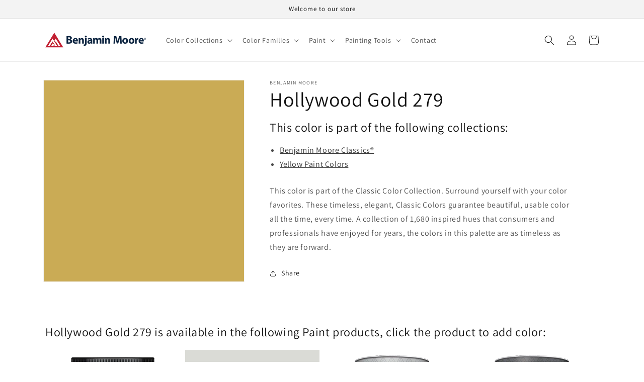

--- FILE ---
content_type: text/html; charset=utf-8
request_url: https://shop.byrnepaint.com/products/hollywood-gold-279
body_size: 30663
content:
<!doctype html>
<html class="no-js" lang="en-US">
  <head>
  <!-- Google tag (gtag.js) -->
<script async src="https://www.googletagmanager.com/gtag/js?id=G-2Y6VGVKTH1"></script>
<script>
  window.dataLayer = window.dataLayer || [];
  function gtag(){dataLayer.push(arguments);}
  gtag('js', new Date());

  gtag('config', 'G-2Y6VGVKTH1');
</script>
  <!-- Google tag (gtag.js) -->
<script async src="https://www.googletagmanager.com/gtag/js?id=G-1DLJLGYY03"></script>
<script>
  window.dataLayer = window.dataLayer || [];
  function gtag(){dataLayer.push(arguments);}
  gtag('js', new Date());

  gtag('config', 'G-1DLJLGYY03');
</script>
    <meta charset="utf-8">
    <meta http-equiv="X-UA-Compatible" content="IE=edge">
    <meta name="viewport" content="width=device-width,initial-scale=1">
    <meta name="theme-color" content="">
    <link rel="canonical" href="https://shop.byrnepaint.com/products/hollywood-gold-279">
    <link rel="preconnect" href="https://cdn.shopify.com" crossorigin><link rel="icon" type="image/png" href="//shop.byrnepaint.com/cdn/shop/files/benjamin-moore-favicon.png?crop=center&height=32&v=1669670051&width=32"><link rel="preconnect" href="https://fonts.shopifycdn.com" crossorigin><title>
      Hollywood Gold 279 - Paint Color
 &ndash; Byrne Paint</title>

    
      <meta name="description" content="This color is part of the Classic Color Collection. Surround yourself with your color favorites. These timeless, elegant, Classic Colors guarantee beautiful, usable color all the time, every time. A collection of 1,680 inspired hues that consumers and professionals have enjoyed for years, the colors in this palette are">
    

    

<meta property="og:site_name" content="Byrne Paint">
<meta property="og:url" content="https://shop.byrnepaint.com/products/hollywood-gold-279">
<meta property="og:title" content="Hollywood Gold 279 - Paint Color">
<meta property="og:type" content="product">
<meta property="og:description" content="This color is part of the Classic Color Collection. Surround yourself with your color favorites. These timeless, elegant, Classic Colors guarantee beautiful, usable color all the time, every time. A collection of 1,680 inspired hues that consumers and professionals have enjoyed for years, the colors in this palette are"><meta property="og:image" content="http://shop.byrnepaint.com/cdn/shop/products/CAAB55.png?v=1669668738">
  <meta property="og:image:secure_url" content="https://shop.byrnepaint.com/cdn/shop/products/CAAB55.png?v=1669668738">
  <meta property="og:image:width" content="1200">
  <meta property="og:image:height" content="1200"><meta property="og:price:amount" content="0.00">
  <meta property="og:price:currency" content="USD"><meta name="twitter:card" content="summary_large_image">
<meta name="twitter:title" content="Hollywood Gold 279 - Paint Color">
<meta name="twitter:description" content="This color is part of the Classic Color Collection. Surround yourself with your color favorites. These timeless, elegant, Classic Colors guarantee beautiful, usable color all the time, every time. A collection of 1,680 inspired hues that consumers and professionals have enjoyed for years, the colors in this palette are">


    <script src="//shop.byrnepaint.com/cdn/shop/t/2/assets/global.js?v=149496944046504657681669665756" defer="defer"></script>
    <script>window.performance && window.performance.mark && window.performance.mark('shopify.content_for_header.start');</script><meta name="google-site-verification" content="9p0nzeQzV64_u7Y8cnnkV2j6QNCTgsFTTRRnlo9MWC0">
<meta id="shopify-digital-wallet" name="shopify-digital-wallet" content="/67511517479/digital_wallets/dialog">
<meta name="shopify-checkout-api-token" content="7b18d7d7623d929c6df5a64ccf2bc5dc">
<link rel="alternate" type="application/json+oembed" href="https://shop.byrnepaint.com/products/hollywood-gold-279.oembed">
<script async="async" src="/checkouts/internal/preloads.js?locale=en-US"></script>
<link rel="preconnect" href="https://shop.app" crossorigin="anonymous">
<script async="async" src="https://shop.app/checkouts/internal/preloads.js?locale=en-US&shop_id=67511517479" crossorigin="anonymous"></script>
<script id="apple-pay-shop-capabilities" type="application/json">{"shopId":67511517479,"countryCode":"US","currencyCode":"USD","merchantCapabilities":["supports3DS"],"merchantId":"gid:\/\/shopify\/Shop\/67511517479","merchantName":"Byrne Paint","requiredBillingContactFields":["postalAddress","email","phone"],"requiredShippingContactFields":["postalAddress","email","phone"],"shippingType":"shipping","supportedNetworks":["visa","masterCard","amex","discover","elo","jcb"],"total":{"type":"pending","label":"Byrne Paint","amount":"1.00"},"shopifyPaymentsEnabled":true,"supportsSubscriptions":true}</script>
<script id="shopify-features" type="application/json">{"accessToken":"7b18d7d7623d929c6df5a64ccf2bc5dc","betas":["rich-media-storefront-analytics"],"domain":"shop.byrnepaint.com","predictiveSearch":true,"shopId":67511517479,"locale":"en"}</script>
<script>var Shopify = Shopify || {};
Shopify.shop = "byrnepaint.myshopify.com";
Shopify.locale = "en-US";
Shopify.currency = {"active":"USD","rate":"1.0"};
Shopify.country = "US";
Shopify.theme = {"name":"Dawn","id":138820747559,"schema_name":"Dawn","schema_version":"7.0.1","theme_store_id":null,"role":"main"};
Shopify.theme.handle = "null";
Shopify.theme.style = {"id":null,"handle":null};
Shopify.cdnHost = "shop.byrnepaint.com/cdn";
Shopify.routes = Shopify.routes || {};
Shopify.routes.root = "/";</script>
<script type="module">!function(o){(o.Shopify=o.Shopify||{}).modules=!0}(window);</script>
<script>!function(o){function n(){var o=[];function n(){o.push(Array.prototype.slice.apply(arguments))}return n.q=o,n}var t=o.Shopify=o.Shopify||{};t.loadFeatures=n(),t.autoloadFeatures=n()}(window);</script>
<script>
  window.ShopifyPay = window.ShopifyPay || {};
  window.ShopifyPay.apiHost = "shop.app\/pay";
  window.ShopifyPay.redirectState = null;
</script>
<script id="shop-js-analytics" type="application/json">{"pageType":"product"}</script>
<script defer="defer" async type="module" src="//shop.byrnepaint.com/cdn/shopifycloud/shop-js/modules/v2/client.init-shop-cart-sync_C5BV16lS.en.esm.js"></script>
<script defer="defer" async type="module" src="//shop.byrnepaint.com/cdn/shopifycloud/shop-js/modules/v2/chunk.common_CygWptCX.esm.js"></script>
<script type="module">
  await import("//shop.byrnepaint.com/cdn/shopifycloud/shop-js/modules/v2/client.init-shop-cart-sync_C5BV16lS.en.esm.js");
await import("//shop.byrnepaint.com/cdn/shopifycloud/shop-js/modules/v2/chunk.common_CygWptCX.esm.js");

  window.Shopify.SignInWithShop?.initShopCartSync?.({"fedCMEnabled":true,"windoidEnabled":true});

</script>
<script>
  window.Shopify = window.Shopify || {};
  if (!window.Shopify.featureAssets) window.Shopify.featureAssets = {};
  window.Shopify.featureAssets['shop-js'] = {"shop-cart-sync":["modules/v2/client.shop-cart-sync_ZFArdW7E.en.esm.js","modules/v2/chunk.common_CygWptCX.esm.js"],"init-fed-cm":["modules/v2/client.init-fed-cm_CmiC4vf6.en.esm.js","modules/v2/chunk.common_CygWptCX.esm.js"],"shop-button":["modules/v2/client.shop-button_tlx5R9nI.en.esm.js","modules/v2/chunk.common_CygWptCX.esm.js"],"shop-cash-offers":["modules/v2/client.shop-cash-offers_DOA2yAJr.en.esm.js","modules/v2/chunk.common_CygWptCX.esm.js","modules/v2/chunk.modal_D71HUcav.esm.js"],"init-windoid":["modules/v2/client.init-windoid_sURxWdc1.en.esm.js","modules/v2/chunk.common_CygWptCX.esm.js"],"shop-toast-manager":["modules/v2/client.shop-toast-manager_ClPi3nE9.en.esm.js","modules/v2/chunk.common_CygWptCX.esm.js"],"init-shop-email-lookup-coordinator":["modules/v2/client.init-shop-email-lookup-coordinator_B8hsDcYM.en.esm.js","modules/v2/chunk.common_CygWptCX.esm.js"],"init-shop-cart-sync":["modules/v2/client.init-shop-cart-sync_C5BV16lS.en.esm.js","modules/v2/chunk.common_CygWptCX.esm.js"],"avatar":["modules/v2/client.avatar_BTnouDA3.en.esm.js"],"pay-button":["modules/v2/client.pay-button_FdsNuTd3.en.esm.js","modules/v2/chunk.common_CygWptCX.esm.js"],"init-customer-accounts":["modules/v2/client.init-customer-accounts_DxDtT_ad.en.esm.js","modules/v2/client.shop-login-button_C5VAVYt1.en.esm.js","modules/v2/chunk.common_CygWptCX.esm.js","modules/v2/chunk.modal_D71HUcav.esm.js"],"init-shop-for-new-customer-accounts":["modules/v2/client.init-shop-for-new-customer-accounts_ChsxoAhi.en.esm.js","modules/v2/client.shop-login-button_C5VAVYt1.en.esm.js","modules/v2/chunk.common_CygWptCX.esm.js","modules/v2/chunk.modal_D71HUcav.esm.js"],"shop-login-button":["modules/v2/client.shop-login-button_C5VAVYt1.en.esm.js","modules/v2/chunk.common_CygWptCX.esm.js","modules/v2/chunk.modal_D71HUcav.esm.js"],"init-customer-accounts-sign-up":["modules/v2/client.init-customer-accounts-sign-up_CPSyQ0Tj.en.esm.js","modules/v2/client.shop-login-button_C5VAVYt1.en.esm.js","modules/v2/chunk.common_CygWptCX.esm.js","modules/v2/chunk.modal_D71HUcav.esm.js"],"shop-follow-button":["modules/v2/client.shop-follow-button_Cva4Ekp9.en.esm.js","modules/v2/chunk.common_CygWptCX.esm.js","modules/v2/chunk.modal_D71HUcav.esm.js"],"checkout-modal":["modules/v2/client.checkout-modal_BPM8l0SH.en.esm.js","modules/v2/chunk.common_CygWptCX.esm.js","modules/v2/chunk.modal_D71HUcav.esm.js"],"lead-capture":["modules/v2/client.lead-capture_Bi8yE_yS.en.esm.js","modules/v2/chunk.common_CygWptCX.esm.js","modules/v2/chunk.modal_D71HUcav.esm.js"],"shop-login":["modules/v2/client.shop-login_D6lNrXab.en.esm.js","modules/v2/chunk.common_CygWptCX.esm.js","modules/v2/chunk.modal_D71HUcav.esm.js"],"payment-terms":["modules/v2/client.payment-terms_CZxnsJam.en.esm.js","modules/v2/chunk.common_CygWptCX.esm.js","modules/v2/chunk.modal_D71HUcav.esm.js"]};
</script>
<script id="__st">var __st={"a":67511517479,"offset":-18000,"reqid":"66335428-1aa6-4f3d-84d5-c3923a54ce01-1768763031","pageurl":"shop.byrnepaint.com\/products\/hollywood-gold-279","u":"60fb153800a8","p":"product","rtyp":"product","rid":8024281055527};</script>
<script>window.ShopifyPaypalV4VisibilityTracking = true;</script>
<script id="captcha-bootstrap">!function(){'use strict';const t='contact',e='account',n='new_comment',o=[[t,t],['blogs',n],['comments',n],[t,'customer']],c=[[e,'customer_login'],[e,'guest_login'],[e,'recover_customer_password'],[e,'create_customer']],r=t=>t.map((([t,e])=>`form[action*='/${t}']:not([data-nocaptcha='true']) input[name='form_type'][value='${e}']`)).join(','),a=t=>()=>t?[...document.querySelectorAll(t)].map((t=>t.form)):[];function s(){const t=[...o],e=r(t);return a(e)}const i='password',u='form_key',d=['recaptcha-v3-token','g-recaptcha-response','h-captcha-response',i],f=()=>{try{return window.sessionStorage}catch{return}},m='__shopify_v',_=t=>t.elements[u];function p(t,e,n=!1){try{const o=window.sessionStorage,c=JSON.parse(o.getItem(e)),{data:r}=function(t){const{data:e,action:n}=t;return t[m]||n?{data:e,action:n}:{data:t,action:n}}(c);for(const[e,n]of Object.entries(r))t.elements[e]&&(t.elements[e].value=n);n&&o.removeItem(e)}catch(o){console.error('form repopulation failed',{error:o})}}const l='form_type',E='cptcha';function T(t){t.dataset[E]=!0}const w=window,h=w.document,L='Shopify',v='ce_forms',y='captcha';let A=!1;((t,e)=>{const n=(g='f06e6c50-85a8-45c8-87d0-21a2b65856fe',I='https://cdn.shopify.com/shopifycloud/storefront-forms-hcaptcha/ce_storefront_forms_captcha_hcaptcha.v1.5.2.iife.js',D={infoText:'Protected by hCaptcha',privacyText:'Privacy',termsText:'Terms'},(t,e,n)=>{const o=w[L][v],c=o.bindForm;if(c)return c(t,g,e,D).then(n);var r;o.q.push([[t,g,e,D],n]),r=I,A||(h.body.append(Object.assign(h.createElement('script'),{id:'captcha-provider',async:!0,src:r})),A=!0)});var g,I,D;w[L]=w[L]||{},w[L][v]=w[L][v]||{},w[L][v].q=[],w[L][y]=w[L][y]||{},w[L][y].protect=function(t,e){n(t,void 0,e),T(t)},Object.freeze(w[L][y]),function(t,e,n,w,h,L){const[v,y,A,g]=function(t,e,n){const i=e?o:[],u=t?c:[],d=[...i,...u],f=r(d),m=r(i),_=r(d.filter((([t,e])=>n.includes(e))));return[a(f),a(m),a(_),s()]}(w,h,L),I=t=>{const e=t.target;return e instanceof HTMLFormElement?e:e&&e.form},D=t=>v().includes(t);t.addEventListener('submit',(t=>{const e=I(t);if(!e)return;const n=D(e)&&!e.dataset.hcaptchaBound&&!e.dataset.recaptchaBound,o=_(e),c=g().includes(e)&&(!o||!o.value);(n||c)&&t.preventDefault(),c&&!n&&(function(t){try{if(!f())return;!function(t){const e=f();if(!e)return;const n=_(t);if(!n)return;const o=n.value;o&&e.removeItem(o)}(t);const e=Array.from(Array(32),(()=>Math.random().toString(36)[2])).join('');!function(t,e){_(t)||t.append(Object.assign(document.createElement('input'),{type:'hidden',name:u})),t.elements[u].value=e}(t,e),function(t,e){const n=f();if(!n)return;const o=[...t.querySelectorAll(`input[type='${i}']`)].map((({name:t})=>t)),c=[...d,...o],r={};for(const[a,s]of new FormData(t).entries())c.includes(a)||(r[a]=s);n.setItem(e,JSON.stringify({[m]:1,action:t.action,data:r}))}(t,e)}catch(e){console.error('failed to persist form',e)}}(e),e.submit())}));const S=(t,e)=>{t&&!t.dataset[E]&&(n(t,e.some((e=>e===t))),T(t))};for(const o of['focusin','change'])t.addEventListener(o,(t=>{const e=I(t);D(e)&&S(e,y())}));const B=e.get('form_key'),M=e.get(l),P=B&&M;t.addEventListener('DOMContentLoaded',(()=>{const t=y();if(P)for(const e of t)e.elements[l].value===M&&p(e,B);[...new Set([...A(),...v().filter((t=>'true'===t.dataset.shopifyCaptcha))])].forEach((e=>S(e,t)))}))}(h,new URLSearchParams(w.location.search),n,t,e,['guest_login'])})(!0,!0)}();</script>
<script integrity="sha256-4kQ18oKyAcykRKYeNunJcIwy7WH5gtpwJnB7kiuLZ1E=" data-source-attribution="shopify.loadfeatures" defer="defer" src="//shop.byrnepaint.com/cdn/shopifycloud/storefront/assets/storefront/load_feature-a0a9edcb.js" crossorigin="anonymous"></script>
<script crossorigin="anonymous" defer="defer" src="//shop.byrnepaint.com/cdn/shopifycloud/storefront/assets/shopify_pay/storefront-65b4c6d7.js?v=20250812"></script>
<script data-source-attribution="shopify.dynamic_checkout.dynamic.init">var Shopify=Shopify||{};Shopify.PaymentButton=Shopify.PaymentButton||{isStorefrontPortableWallets:!0,init:function(){window.Shopify.PaymentButton.init=function(){};var t=document.createElement("script");t.src="https://shop.byrnepaint.com/cdn/shopifycloud/portable-wallets/latest/portable-wallets.en.js",t.type="module",document.head.appendChild(t)}};
</script>
<script data-source-attribution="shopify.dynamic_checkout.buyer_consent">
  function portableWalletsHideBuyerConsent(e){var t=document.getElementById("shopify-buyer-consent"),n=document.getElementById("shopify-subscription-policy-button");t&&n&&(t.classList.add("hidden"),t.setAttribute("aria-hidden","true"),n.removeEventListener("click",e))}function portableWalletsShowBuyerConsent(e){var t=document.getElementById("shopify-buyer-consent"),n=document.getElementById("shopify-subscription-policy-button");t&&n&&(t.classList.remove("hidden"),t.removeAttribute("aria-hidden"),n.addEventListener("click",e))}window.Shopify?.PaymentButton&&(window.Shopify.PaymentButton.hideBuyerConsent=portableWalletsHideBuyerConsent,window.Shopify.PaymentButton.showBuyerConsent=portableWalletsShowBuyerConsent);
</script>
<script data-source-attribution="shopify.dynamic_checkout.cart.bootstrap">document.addEventListener("DOMContentLoaded",(function(){function t(){return document.querySelector("shopify-accelerated-checkout-cart, shopify-accelerated-checkout")}if(t())Shopify.PaymentButton.init();else{new MutationObserver((function(e,n){t()&&(Shopify.PaymentButton.init(),n.disconnect())})).observe(document.body,{childList:!0,subtree:!0})}}));
</script>
<link id="shopify-accelerated-checkout-styles" rel="stylesheet" media="screen" href="https://shop.byrnepaint.com/cdn/shopifycloud/portable-wallets/latest/accelerated-checkout-backwards-compat.css" crossorigin="anonymous">
<style id="shopify-accelerated-checkout-cart">
        #shopify-buyer-consent {
  margin-top: 1em;
  display: inline-block;
  width: 100%;
}

#shopify-buyer-consent.hidden {
  display: none;
}

#shopify-subscription-policy-button {
  background: none;
  border: none;
  padding: 0;
  text-decoration: underline;
  font-size: inherit;
  cursor: pointer;
}

#shopify-subscription-policy-button::before {
  box-shadow: none;
}

      </style>
<script id="sections-script" data-sections="header,footer" defer="defer" src="//shop.byrnepaint.com/cdn/shop/t/2/compiled_assets/scripts.js?86"></script>
<script>window.performance && window.performance.mark && window.performance.mark('shopify.content_for_header.end');</script>


    <style data-shopify>
      @font-face {
  font-family: Assistant;
  font-weight: 400;
  font-style: normal;
  font-display: swap;
  src: url("//shop.byrnepaint.com/cdn/fonts/assistant/assistant_n4.9120912a469cad1cc292572851508ca49d12e768.woff2") format("woff2"),
       url("//shop.byrnepaint.com/cdn/fonts/assistant/assistant_n4.6e9875ce64e0fefcd3f4446b7ec9036b3ddd2985.woff") format("woff");
}

      @font-face {
  font-family: Assistant;
  font-weight: 700;
  font-style: normal;
  font-display: swap;
  src: url("//shop.byrnepaint.com/cdn/fonts/assistant/assistant_n7.bf44452348ec8b8efa3aa3068825305886b1c83c.woff2") format("woff2"),
       url("//shop.byrnepaint.com/cdn/fonts/assistant/assistant_n7.0c887fee83f6b3bda822f1150b912c72da0f7b64.woff") format("woff");
}

      
      
      @font-face {
  font-family: Assistant;
  font-weight: 400;
  font-style: normal;
  font-display: swap;
  src: url("//shop.byrnepaint.com/cdn/fonts/assistant/assistant_n4.9120912a469cad1cc292572851508ca49d12e768.woff2") format("woff2"),
       url("//shop.byrnepaint.com/cdn/fonts/assistant/assistant_n4.6e9875ce64e0fefcd3f4446b7ec9036b3ddd2985.woff") format("woff");
}


      :root {
        --font-body-family: Assistant, sans-serif;
        --font-body-style: normal;
        --font-body-weight: 400;
        --font-body-weight-bold: 700;

        --font-heading-family: Assistant, sans-serif;
        --font-heading-style: normal;
        --font-heading-weight: 400;

        --font-body-scale: 1.0;
        --font-heading-scale: 1.0;

        --color-base-text: 18, 18, 18;
        --color-shadow: 18, 18, 18;
        --color-base-background-1: 255, 255, 255;
        --color-base-background-2: 243, 243, 243;
        --color-base-solid-button-labels: 255, 255, 255;
        --color-base-outline-button-labels: 18, 18, 18;
        --color-base-accent-1: 18, 18, 18;
        --color-base-accent-2: 51, 79, 180;
        --payment-terms-background-color: #ffffff;

        --gradient-base-background-1: #ffffff;
        --gradient-base-background-2: #f3f3f3;
        --gradient-base-accent-1: #121212;
        --gradient-base-accent-2: #334fb4;

        --media-padding: px;
        --media-border-opacity: 0.05;
        --media-border-width: 1px;
        --media-radius: 0px;
        --media-shadow-opacity: 0.0;
        --media-shadow-horizontal-offset: 0px;
        --media-shadow-vertical-offset: 4px;
        --media-shadow-blur-radius: 5px;
        --media-shadow-visible: 0;

        --page-width: 120rem;
        --page-width-margin: 0rem;

        --product-card-image-padding: 0.0rem;
        --product-card-corner-radius: 0.0rem;
        --product-card-text-alignment: left;
        --product-card-border-width: 0.0rem;
        --product-card-border-opacity: 0.1;
        --product-card-shadow-opacity: 0.0;
        --product-card-shadow-visible: 0;
        --product-card-shadow-horizontal-offset: 0.0rem;
        --product-card-shadow-vertical-offset: 0.4rem;
        --product-card-shadow-blur-radius: 0.5rem;

        --collection-card-image-padding: 0.0rem;
        --collection-card-corner-radius: 0.0rem;
        --collection-card-text-alignment: left;
        --collection-card-border-width: 0.0rem;
        --collection-card-border-opacity: 0.0;
        --collection-card-shadow-opacity: 0.1;
        --collection-card-shadow-visible: 1;
        --collection-card-shadow-horizontal-offset: 0.0rem;
        --collection-card-shadow-vertical-offset: 0.0rem;
        --collection-card-shadow-blur-radius: 0.0rem;

        --blog-card-image-padding: 0.0rem;
        --blog-card-corner-radius: 0.0rem;
        --blog-card-text-alignment: left;
        --blog-card-border-width: 0.0rem;
        --blog-card-border-opacity: 0.0;
        --blog-card-shadow-opacity: 0.1;
        --blog-card-shadow-visible: 1;
        --blog-card-shadow-horizontal-offset: 0.0rem;
        --blog-card-shadow-vertical-offset: 0.0rem;
        --blog-card-shadow-blur-radius: 0.0rem;

        --badge-corner-radius: 4.0rem;

        --popup-border-width: 1px;
        --popup-border-opacity: 0.1;
        --popup-corner-radius: 0px;
        --popup-shadow-opacity: 0.0;
        --popup-shadow-horizontal-offset: 0px;
        --popup-shadow-vertical-offset: 4px;
        --popup-shadow-blur-radius: 5px;

        --drawer-border-width: 1px;
        --drawer-border-opacity: 0.1;
        --drawer-shadow-opacity: 0.0;
        --drawer-shadow-horizontal-offset: 0px;
        --drawer-shadow-vertical-offset: 4px;
        --drawer-shadow-blur-radius: 5px;

        --spacing-sections-desktop: 0px;
        --spacing-sections-mobile: 0px;

        --grid-desktop-vertical-spacing: 8px;
        --grid-desktop-horizontal-spacing: 8px;
        --grid-mobile-vertical-spacing: 4px;
        --grid-mobile-horizontal-spacing: 4px;

        --text-boxes-border-opacity: 0.1;
        --text-boxes-border-width: 0px;
        --text-boxes-radius: 0px;
        --text-boxes-shadow-opacity: 0.0;
        --text-boxes-shadow-visible: 0;
        --text-boxes-shadow-horizontal-offset: 0px;
        --text-boxes-shadow-vertical-offset: 4px;
        --text-boxes-shadow-blur-radius: 5px;

        --buttons-radius: 0px;
        --buttons-radius-outset: 0px;
        --buttons-border-width: 1px;
        --buttons-border-opacity: 1.0;
        --buttons-shadow-opacity: 0.0;
        --buttons-shadow-visible: 0;
        --buttons-shadow-horizontal-offset: 0px;
        --buttons-shadow-vertical-offset: 4px;
        --buttons-shadow-blur-radius: 5px;
        --buttons-border-offset: 0px;

        --inputs-radius: 0px;
        --inputs-border-width: 1px;
        --inputs-border-opacity: 0.55;
        --inputs-shadow-opacity: 0.0;
        --inputs-shadow-horizontal-offset: 0px;
        --inputs-margin-offset: 0px;
        --inputs-shadow-vertical-offset: 4px;
        --inputs-shadow-blur-radius: 5px;
        --inputs-radius-outset: 0px;

        --variant-pills-radius: 40px;
        --variant-pills-border-width: 1px;
        --variant-pills-border-opacity: 0.55;
        --variant-pills-shadow-opacity: 0.0;
        --variant-pills-shadow-horizontal-offset: 0px;
        --variant-pills-shadow-vertical-offset: 4px;
        --variant-pills-shadow-blur-radius: 5px;
      }

      *,
      *::before,
      *::after {
        box-sizing: inherit;
      }

      html {
        box-sizing: border-box;
        font-size: calc(var(--font-body-scale) * 62.5%);
        height: 100%;
      }

      body {
        display: grid;
        grid-template-rows: auto auto 1fr auto;
        grid-template-columns: 100%;
        min-height: 100%;
        margin: 0;
        font-size: 1.5rem;
        letter-spacing: 0.06rem;
        line-height: calc(1 + 0.8 / var(--font-body-scale));
        font-family: var(--font-body-family);
        font-style: var(--font-body-style);
        font-weight: var(--font-body-weight);
      }

      @media screen and (min-width: 750px) {
        body {
          font-size: 1.6rem;
        }
      }
    </style>

    <link href="//shop.byrnepaint.com/cdn/shop/t/2/assets/base.css?v=88290808517547527771669665755" rel="stylesheet" type="text/css" media="all" />
<link rel="preload" as="font" href="//shop.byrnepaint.com/cdn/fonts/assistant/assistant_n4.9120912a469cad1cc292572851508ca49d12e768.woff2" type="font/woff2" crossorigin><link rel="preload" as="font" href="//shop.byrnepaint.com/cdn/fonts/assistant/assistant_n4.9120912a469cad1cc292572851508ca49d12e768.woff2" type="font/woff2" crossorigin><link rel="stylesheet" href="//shop.byrnepaint.com/cdn/shop/t/2/assets/component-predictive-search.css?v=83512081251802922551669665756" media="print" onload="this.media='all'"><script>document.documentElement.className = document.documentElement.className.replace('no-js', 'js');
    if (Shopify.designMode) {
      document.documentElement.classList.add('shopify-design-mode');
    }
    </script>
  <script src="https://cdn.shopify.com/extensions/4b7a4b6d-f7c0-4544-afc6-cd51b8019571/free-notification-bar-messages-1/assets/magical-messages.js" type="text/javascript" defer="defer"></script>
<link href="https://cdn.shopify.com/extensions/4b7a4b6d-f7c0-4544-afc6-cd51b8019571/free-notification-bar-messages-1/assets/magical-messages.css" rel="stylesheet" type="text/css" media="all">
<link href="https://cdn.shopify.com/extensions/30ac50d9-3e28-47a9-b7c9-168537cfc503/magical-related-products-1/assets/magical-related-products.css" rel="stylesheet" type="text/css" media="all">
<link href="https://cdn.shopify.com/extensions/019ab6a1-508d-7b75-868a-a2e3da3e7a3d/paint-color-picker-18/assets/magical-tintable-products.css" rel="stylesheet" type="text/css" media="all">
<script src="https://cdn.shopify.com/extensions/019ab6a1-508d-7b75-868a-a2e3da3e7a3d/paint-color-picker-18/assets/magical-color-variants.js" type="text/javascript" defer="defer"></script>
<link href="https://cdn.shopify.com/extensions/019ab6a1-508d-7b75-868a-a2e3da3e7a3d/paint-color-picker-18/assets/magical-color-variants.css" rel="stylesheet" type="text/css" media="all">
<link href="https://monorail-edge.shopifysvc.com" rel="dns-prefetch">
<script>(function(){if ("sendBeacon" in navigator && "performance" in window) {try {var session_token_from_headers = performance.getEntriesByType('navigation')[0].serverTiming.find(x => x.name == '_s').description;} catch {var session_token_from_headers = undefined;}var session_cookie_matches = document.cookie.match(/_shopify_s=([^;]*)/);var session_token_from_cookie = session_cookie_matches && session_cookie_matches.length === 2 ? session_cookie_matches[1] : "";var session_token = session_token_from_headers || session_token_from_cookie || "";function handle_abandonment_event(e) {var entries = performance.getEntries().filter(function(entry) {return /monorail-edge.shopifysvc.com/.test(entry.name);});if (!window.abandonment_tracked && entries.length === 0) {window.abandonment_tracked = true;var currentMs = Date.now();var navigation_start = performance.timing.navigationStart;var payload = {shop_id: 67511517479,url: window.location.href,navigation_start,duration: currentMs - navigation_start,session_token,page_type: "product"};window.navigator.sendBeacon("https://monorail-edge.shopifysvc.com/v1/produce", JSON.stringify({schema_id: "online_store_buyer_site_abandonment/1.1",payload: payload,metadata: {event_created_at_ms: currentMs,event_sent_at_ms: currentMs}}));}}window.addEventListener('pagehide', handle_abandonment_event);}}());</script>
<script id="web-pixels-manager-setup">(function e(e,d,r,n,o){if(void 0===o&&(o={}),!Boolean(null===(a=null===(i=window.Shopify)||void 0===i?void 0:i.analytics)||void 0===a?void 0:a.replayQueue)){var i,a;window.Shopify=window.Shopify||{};var t=window.Shopify;t.analytics=t.analytics||{};var s=t.analytics;s.replayQueue=[],s.publish=function(e,d,r){return s.replayQueue.push([e,d,r]),!0};try{self.performance.mark("wpm:start")}catch(e){}var l=function(){var e={modern:/Edge?\/(1{2}[4-9]|1[2-9]\d|[2-9]\d{2}|\d{4,})\.\d+(\.\d+|)|Firefox\/(1{2}[4-9]|1[2-9]\d|[2-9]\d{2}|\d{4,})\.\d+(\.\d+|)|Chrom(ium|e)\/(9{2}|\d{3,})\.\d+(\.\d+|)|(Maci|X1{2}).+ Version\/(15\.\d+|(1[6-9]|[2-9]\d|\d{3,})\.\d+)([,.]\d+|)( \(\w+\)|)( Mobile\/\w+|) Safari\/|Chrome.+OPR\/(9{2}|\d{3,})\.\d+\.\d+|(CPU[ +]OS|iPhone[ +]OS|CPU[ +]iPhone|CPU IPhone OS|CPU iPad OS)[ +]+(15[._]\d+|(1[6-9]|[2-9]\d|\d{3,})[._]\d+)([._]\d+|)|Android:?[ /-](13[3-9]|1[4-9]\d|[2-9]\d{2}|\d{4,})(\.\d+|)(\.\d+|)|Android.+Firefox\/(13[5-9]|1[4-9]\d|[2-9]\d{2}|\d{4,})\.\d+(\.\d+|)|Android.+Chrom(ium|e)\/(13[3-9]|1[4-9]\d|[2-9]\d{2}|\d{4,})\.\d+(\.\d+|)|SamsungBrowser\/([2-9]\d|\d{3,})\.\d+/,legacy:/Edge?\/(1[6-9]|[2-9]\d|\d{3,})\.\d+(\.\d+|)|Firefox\/(5[4-9]|[6-9]\d|\d{3,})\.\d+(\.\d+|)|Chrom(ium|e)\/(5[1-9]|[6-9]\d|\d{3,})\.\d+(\.\d+|)([\d.]+$|.*Safari\/(?![\d.]+ Edge\/[\d.]+$))|(Maci|X1{2}).+ Version\/(10\.\d+|(1[1-9]|[2-9]\d|\d{3,})\.\d+)([,.]\d+|)( \(\w+\)|)( Mobile\/\w+|) Safari\/|Chrome.+OPR\/(3[89]|[4-9]\d|\d{3,})\.\d+\.\d+|(CPU[ +]OS|iPhone[ +]OS|CPU[ +]iPhone|CPU IPhone OS|CPU iPad OS)[ +]+(10[._]\d+|(1[1-9]|[2-9]\d|\d{3,})[._]\d+)([._]\d+|)|Android:?[ /-](13[3-9]|1[4-9]\d|[2-9]\d{2}|\d{4,})(\.\d+|)(\.\d+|)|Mobile Safari.+OPR\/([89]\d|\d{3,})\.\d+\.\d+|Android.+Firefox\/(13[5-9]|1[4-9]\d|[2-9]\d{2}|\d{4,})\.\d+(\.\d+|)|Android.+Chrom(ium|e)\/(13[3-9]|1[4-9]\d|[2-9]\d{2}|\d{4,})\.\d+(\.\d+|)|Android.+(UC? ?Browser|UCWEB|U3)[ /]?(15\.([5-9]|\d{2,})|(1[6-9]|[2-9]\d|\d{3,})\.\d+)\.\d+|SamsungBrowser\/(5\.\d+|([6-9]|\d{2,})\.\d+)|Android.+MQ{2}Browser\/(14(\.(9|\d{2,})|)|(1[5-9]|[2-9]\d|\d{3,})(\.\d+|))(\.\d+|)|K[Aa][Ii]OS\/(3\.\d+|([4-9]|\d{2,})\.\d+)(\.\d+|)/},d=e.modern,r=e.legacy,n=navigator.userAgent;return n.match(d)?"modern":n.match(r)?"legacy":"unknown"}(),u="modern"===l?"modern":"legacy",c=(null!=n?n:{modern:"",legacy:""})[u],f=function(e){return[e.baseUrl,"/wpm","/b",e.hashVersion,"modern"===e.buildTarget?"m":"l",".js"].join("")}({baseUrl:d,hashVersion:r,buildTarget:u}),m=function(e){var d=e.version,r=e.bundleTarget,n=e.surface,o=e.pageUrl,i=e.monorailEndpoint;return{emit:function(e){var a=e.status,t=e.errorMsg,s=(new Date).getTime(),l=JSON.stringify({metadata:{event_sent_at_ms:s},events:[{schema_id:"web_pixels_manager_load/3.1",payload:{version:d,bundle_target:r,page_url:o,status:a,surface:n,error_msg:t},metadata:{event_created_at_ms:s}}]});if(!i)return console&&console.warn&&console.warn("[Web Pixels Manager] No Monorail endpoint provided, skipping logging."),!1;try{return self.navigator.sendBeacon.bind(self.navigator)(i,l)}catch(e){}var u=new XMLHttpRequest;try{return u.open("POST",i,!0),u.setRequestHeader("Content-Type","text/plain"),u.send(l),!0}catch(e){return console&&console.warn&&console.warn("[Web Pixels Manager] Got an unhandled error while logging to Monorail."),!1}}}}({version:r,bundleTarget:l,surface:e.surface,pageUrl:self.location.href,monorailEndpoint:e.monorailEndpoint});try{o.browserTarget=l,function(e){var d=e.src,r=e.async,n=void 0===r||r,o=e.onload,i=e.onerror,a=e.sri,t=e.scriptDataAttributes,s=void 0===t?{}:t,l=document.createElement("script"),u=document.querySelector("head"),c=document.querySelector("body");if(l.async=n,l.src=d,a&&(l.integrity=a,l.crossOrigin="anonymous"),s)for(var f in s)if(Object.prototype.hasOwnProperty.call(s,f))try{l.dataset[f]=s[f]}catch(e){}if(o&&l.addEventListener("load",o),i&&l.addEventListener("error",i),u)u.appendChild(l);else{if(!c)throw new Error("Did not find a head or body element to append the script");c.appendChild(l)}}({src:f,async:!0,onload:function(){if(!function(){var e,d;return Boolean(null===(d=null===(e=window.Shopify)||void 0===e?void 0:e.analytics)||void 0===d?void 0:d.initialized)}()){var d=window.webPixelsManager.init(e)||void 0;if(d){var r=window.Shopify.analytics;r.replayQueue.forEach((function(e){var r=e[0],n=e[1],o=e[2];d.publishCustomEvent(r,n,o)})),r.replayQueue=[],r.publish=d.publishCustomEvent,r.visitor=d.visitor,r.initialized=!0}}},onerror:function(){return m.emit({status:"failed",errorMsg:"".concat(f," has failed to load")})},sri:function(e){var d=/^sha384-[A-Za-z0-9+/=]+$/;return"string"==typeof e&&d.test(e)}(c)?c:"",scriptDataAttributes:o}),m.emit({status:"loading"})}catch(e){m.emit({status:"failed",errorMsg:(null==e?void 0:e.message)||"Unknown error"})}}})({shopId: 67511517479,storefrontBaseUrl: "https://shop.byrnepaint.com",extensionsBaseUrl: "https://extensions.shopifycdn.com/cdn/shopifycloud/web-pixels-manager",monorailEndpoint: "https://monorail-edge.shopifysvc.com/unstable/produce_batch",surface: "storefront-renderer",enabledBetaFlags: ["2dca8a86"],webPixelsConfigList: [{"id":"153026855","eventPayloadVersion":"v1","runtimeContext":"LAX","scriptVersion":"1","type":"CUSTOM","privacyPurposes":["ANALYTICS"],"name":"Google Analytics tag (migrated)"},{"id":"shopify-app-pixel","configuration":"{}","eventPayloadVersion":"v1","runtimeContext":"STRICT","scriptVersion":"0450","apiClientId":"shopify-pixel","type":"APP","privacyPurposes":["ANALYTICS","MARKETING"]},{"id":"shopify-custom-pixel","eventPayloadVersion":"v1","runtimeContext":"LAX","scriptVersion":"0450","apiClientId":"shopify-pixel","type":"CUSTOM","privacyPurposes":["ANALYTICS","MARKETING"]}],isMerchantRequest: false,initData: {"shop":{"name":"Byrne Paint","paymentSettings":{"currencyCode":"USD"},"myshopifyDomain":"byrnepaint.myshopify.com","countryCode":"US","storefrontUrl":"https:\/\/shop.byrnepaint.com"},"customer":null,"cart":null,"checkout":null,"productVariants":[{"price":{"amount":0.0,"currencyCode":"USD"},"product":{"title":"Hollywood Gold 279","vendor":"Benjamin Moore","id":"8024281055527","untranslatedTitle":"Hollywood Gold 279","url":"\/products\/hollywood-gold-279","type":"Color"},"id":"44059115585831","image":{"src":"\/\/shop.byrnepaint.com\/cdn\/shop\/products\/CAAB55.png?v=1669668738"},"sku":null,"title":"Default Title","untranslatedTitle":"Default Title"}],"purchasingCompany":null},},"https://shop.byrnepaint.com/cdn","fcfee988w5aeb613cpc8e4bc33m6693e112",{"modern":"","legacy":""},{"shopId":"67511517479","storefrontBaseUrl":"https:\/\/shop.byrnepaint.com","extensionBaseUrl":"https:\/\/extensions.shopifycdn.com\/cdn\/shopifycloud\/web-pixels-manager","surface":"storefront-renderer","enabledBetaFlags":"[\"2dca8a86\"]","isMerchantRequest":"false","hashVersion":"fcfee988w5aeb613cpc8e4bc33m6693e112","publish":"custom","events":"[[\"page_viewed\",{}],[\"product_viewed\",{\"productVariant\":{\"price\":{\"amount\":0.0,\"currencyCode\":\"USD\"},\"product\":{\"title\":\"Hollywood Gold 279\",\"vendor\":\"Benjamin Moore\",\"id\":\"8024281055527\",\"untranslatedTitle\":\"Hollywood Gold 279\",\"url\":\"\/products\/hollywood-gold-279\",\"type\":\"Color\"},\"id\":\"44059115585831\",\"image\":{\"src\":\"\/\/shop.byrnepaint.com\/cdn\/shop\/products\/CAAB55.png?v=1669668738\"},\"sku\":null,\"title\":\"Default Title\",\"untranslatedTitle\":\"Default Title\"}}]]"});</script><script>
  window.ShopifyAnalytics = window.ShopifyAnalytics || {};
  window.ShopifyAnalytics.meta = window.ShopifyAnalytics.meta || {};
  window.ShopifyAnalytics.meta.currency = 'USD';
  var meta = {"product":{"id":8024281055527,"gid":"gid:\/\/shopify\/Product\/8024281055527","vendor":"Benjamin Moore","type":"Color","handle":"hollywood-gold-279","variants":[{"id":44059115585831,"price":0,"name":"Hollywood Gold 279","public_title":null,"sku":null}],"remote":false},"page":{"pageType":"product","resourceType":"product","resourceId":8024281055527,"requestId":"66335428-1aa6-4f3d-84d5-c3923a54ce01-1768763031"}};
  for (var attr in meta) {
    window.ShopifyAnalytics.meta[attr] = meta[attr];
  }
</script>
<script class="analytics">
  (function () {
    var customDocumentWrite = function(content) {
      var jquery = null;

      if (window.jQuery) {
        jquery = window.jQuery;
      } else if (window.Checkout && window.Checkout.$) {
        jquery = window.Checkout.$;
      }

      if (jquery) {
        jquery('body').append(content);
      }
    };

    var hasLoggedConversion = function(token) {
      if (token) {
        return document.cookie.indexOf('loggedConversion=' + token) !== -1;
      }
      return false;
    }

    var setCookieIfConversion = function(token) {
      if (token) {
        var twoMonthsFromNow = new Date(Date.now());
        twoMonthsFromNow.setMonth(twoMonthsFromNow.getMonth() + 2);

        document.cookie = 'loggedConversion=' + token + '; expires=' + twoMonthsFromNow;
      }
    }

    var trekkie = window.ShopifyAnalytics.lib = window.trekkie = window.trekkie || [];
    if (trekkie.integrations) {
      return;
    }
    trekkie.methods = [
      'identify',
      'page',
      'ready',
      'track',
      'trackForm',
      'trackLink'
    ];
    trekkie.factory = function(method) {
      return function() {
        var args = Array.prototype.slice.call(arguments);
        args.unshift(method);
        trekkie.push(args);
        return trekkie;
      };
    };
    for (var i = 0; i < trekkie.methods.length; i++) {
      var key = trekkie.methods[i];
      trekkie[key] = trekkie.factory(key);
    }
    trekkie.load = function(config) {
      trekkie.config = config || {};
      trekkie.config.initialDocumentCookie = document.cookie;
      var first = document.getElementsByTagName('script')[0];
      var script = document.createElement('script');
      script.type = 'text/javascript';
      script.onerror = function(e) {
        var scriptFallback = document.createElement('script');
        scriptFallback.type = 'text/javascript';
        scriptFallback.onerror = function(error) {
                var Monorail = {
      produce: function produce(monorailDomain, schemaId, payload) {
        var currentMs = new Date().getTime();
        var event = {
          schema_id: schemaId,
          payload: payload,
          metadata: {
            event_created_at_ms: currentMs,
            event_sent_at_ms: currentMs
          }
        };
        return Monorail.sendRequest("https://" + monorailDomain + "/v1/produce", JSON.stringify(event));
      },
      sendRequest: function sendRequest(endpointUrl, payload) {
        // Try the sendBeacon API
        if (window && window.navigator && typeof window.navigator.sendBeacon === 'function' && typeof window.Blob === 'function' && !Monorail.isIos12()) {
          var blobData = new window.Blob([payload], {
            type: 'text/plain'
          });

          if (window.navigator.sendBeacon(endpointUrl, blobData)) {
            return true;
          } // sendBeacon was not successful

        } // XHR beacon

        var xhr = new XMLHttpRequest();

        try {
          xhr.open('POST', endpointUrl);
          xhr.setRequestHeader('Content-Type', 'text/plain');
          xhr.send(payload);
        } catch (e) {
          console.log(e);
        }

        return false;
      },
      isIos12: function isIos12() {
        return window.navigator.userAgent.lastIndexOf('iPhone; CPU iPhone OS 12_') !== -1 || window.navigator.userAgent.lastIndexOf('iPad; CPU OS 12_') !== -1;
      }
    };
    Monorail.produce('monorail-edge.shopifysvc.com',
      'trekkie_storefront_load_errors/1.1',
      {shop_id: 67511517479,
      theme_id: 138820747559,
      app_name: "storefront",
      context_url: window.location.href,
      source_url: "//shop.byrnepaint.com/cdn/s/trekkie.storefront.cd680fe47e6c39ca5d5df5f0a32d569bc48c0f27.min.js"});

        };
        scriptFallback.async = true;
        scriptFallback.src = '//shop.byrnepaint.com/cdn/s/trekkie.storefront.cd680fe47e6c39ca5d5df5f0a32d569bc48c0f27.min.js';
        first.parentNode.insertBefore(scriptFallback, first);
      };
      script.async = true;
      script.src = '//shop.byrnepaint.com/cdn/s/trekkie.storefront.cd680fe47e6c39ca5d5df5f0a32d569bc48c0f27.min.js';
      first.parentNode.insertBefore(script, first);
    };
    trekkie.load(
      {"Trekkie":{"appName":"storefront","development":false,"defaultAttributes":{"shopId":67511517479,"isMerchantRequest":null,"themeId":138820747559,"themeCityHash":"1674202881842877626","contentLanguage":"en-US","currency":"USD","eventMetadataId":"89409a8c-fe3c-4e51-90b2-9bb49875803d"},"isServerSideCookieWritingEnabled":true,"monorailRegion":"shop_domain","enabledBetaFlags":["65f19447"]},"Session Attribution":{},"S2S":{"facebookCapiEnabled":false,"source":"trekkie-storefront-renderer","apiClientId":580111}}
    );

    var loaded = false;
    trekkie.ready(function() {
      if (loaded) return;
      loaded = true;

      window.ShopifyAnalytics.lib = window.trekkie;

      var originalDocumentWrite = document.write;
      document.write = customDocumentWrite;
      try { window.ShopifyAnalytics.merchantGoogleAnalytics.call(this); } catch(error) {};
      document.write = originalDocumentWrite;

      window.ShopifyAnalytics.lib.page(null,{"pageType":"product","resourceType":"product","resourceId":8024281055527,"requestId":"66335428-1aa6-4f3d-84d5-c3923a54ce01-1768763031","shopifyEmitted":true});

      var match = window.location.pathname.match(/checkouts\/(.+)\/(thank_you|post_purchase)/)
      var token = match? match[1]: undefined;
      if (!hasLoggedConversion(token)) {
        setCookieIfConversion(token);
        window.ShopifyAnalytics.lib.track("Viewed Product",{"currency":"USD","variantId":44059115585831,"productId":8024281055527,"productGid":"gid:\/\/shopify\/Product\/8024281055527","name":"Hollywood Gold 279","price":"0.00","sku":null,"brand":"Benjamin Moore","variant":null,"category":"Color","nonInteraction":true,"remote":false},undefined,undefined,{"shopifyEmitted":true});
      window.ShopifyAnalytics.lib.track("monorail:\/\/trekkie_storefront_viewed_product\/1.1",{"currency":"USD","variantId":44059115585831,"productId":8024281055527,"productGid":"gid:\/\/shopify\/Product\/8024281055527","name":"Hollywood Gold 279","price":"0.00","sku":null,"brand":"Benjamin Moore","variant":null,"category":"Color","nonInteraction":true,"remote":false,"referer":"https:\/\/shop.byrnepaint.com\/products\/hollywood-gold-279"});
      }
    });


        var eventsListenerScript = document.createElement('script');
        eventsListenerScript.async = true;
        eventsListenerScript.src = "//shop.byrnepaint.com/cdn/shopifycloud/storefront/assets/shop_events_listener-3da45d37.js";
        document.getElementsByTagName('head')[0].appendChild(eventsListenerScript);

})();</script>
  <script>
  if (!window.ga || (window.ga && typeof window.ga !== 'function')) {
    window.ga = function ga() {
      (window.ga.q = window.ga.q || []).push(arguments);
      if (window.Shopify && window.Shopify.analytics && typeof window.Shopify.analytics.publish === 'function') {
        window.Shopify.analytics.publish("ga_stub_called", {}, {sendTo: "google_osp_migration"});
      }
      console.error("Shopify's Google Analytics stub called with:", Array.from(arguments), "\nSee https://help.shopify.com/manual/promoting-marketing/pixels/pixel-migration#google for more information.");
    };
    if (window.Shopify && window.Shopify.analytics && typeof window.Shopify.analytics.publish === 'function') {
      window.Shopify.analytics.publish("ga_stub_initialized", {}, {sendTo: "google_osp_migration"});
    }
  }
</script>
<script
  defer
  src="https://shop.byrnepaint.com/cdn/shopifycloud/perf-kit/shopify-perf-kit-3.0.4.min.js"
  data-application="storefront-renderer"
  data-shop-id="67511517479"
  data-render-region="gcp-us-central1"
  data-page-type="product"
  data-theme-instance-id="138820747559"
  data-theme-name="Dawn"
  data-theme-version="7.0.1"
  data-monorail-region="shop_domain"
  data-resource-timing-sampling-rate="10"
  data-shs="true"
  data-shs-beacon="true"
  data-shs-export-with-fetch="true"
  data-shs-logs-sample-rate="1"
  data-shs-beacon-endpoint="https://shop.byrnepaint.com/api/collect"
></script>
</head>

  <body class="gradient">
    <a class="skip-to-content-link button visually-hidden" href="#MainContent">
      Skip to content
    </a><div id="shopify-section-announcement-bar" class="shopify-section"><div class="announcement-bar color-background-2 gradient" role="region" aria-label="Announcement" ><div class="page-width">
                <p class="announcement-bar__message center h5">
                  Welcome to our store
</p>
              </div></div>
</div>
    <div id="shopify-section-header" class="shopify-section section-header"><link rel="stylesheet" href="//shop.byrnepaint.com/cdn/shop/t/2/assets/component-list-menu.css?v=151968516119678728991669665755" media="print" onload="this.media='all'">
<link rel="stylesheet" href="//shop.byrnepaint.com/cdn/shop/t/2/assets/component-search.css?v=96455689198851321781669665756" media="print" onload="this.media='all'">
<link rel="stylesheet" href="//shop.byrnepaint.com/cdn/shop/t/2/assets/component-menu-drawer.css?v=182311192829367774911669665756" media="print" onload="this.media='all'">
<link rel="stylesheet" href="//shop.byrnepaint.com/cdn/shop/t/2/assets/component-cart-notification.css?v=183358051719344305851669665755" media="print" onload="this.media='all'">
<link rel="stylesheet" href="//shop.byrnepaint.com/cdn/shop/t/2/assets/component-cart-items.css?v=23917223812499722491669665755" media="print" onload="this.media='all'"><link rel="stylesheet" href="//shop.byrnepaint.com/cdn/shop/t/2/assets/component-price.css?v=65402837579211014041669665756" media="print" onload="this.media='all'">
  <link rel="stylesheet" href="//shop.byrnepaint.com/cdn/shop/t/2/assets/component-loading-overlay.css?v=167310470843593579841669665755" media="print" onload="this.media='all'"><noscript><link href="//shop.byrnepaint.com/cdn/shop/t/2/assets/component-list-menu.css?v=151968516119678728991669665755" rel="stylesheet" type="text/css" media="all" /></noscript>
<noscript><link href="//shop.byrnepaint.com/cdn/shop/t/2/assets/component-search.css?v=96455689198851321781669665756" rel="stylesheet" type="text/css" media="all" /></noscript>
<noscript><link href="//shop.byrnepaint.com/cdn/shop/t/2/assets/component-menu-drawer.css?v=182311192829367774911669665756" rel="stylesheet" type="text/css" media="all" /></noscript>
<noscript><link href="//shop.byrnepaint.com/cdn/shop/t/2/assets/component-cart-notification.css?v=183358051719344305851669665755" rel="stylesheet" type="text/css" media="all" /></noscript>
<noscript><link href="//shop.byrnepaint.com/cdn/shop/t/2/assets/component-cart-items.css?v=23917223812499722491669665755" rel="stylesheet" type="text/css" media="all" /></noscript>

<style>
  header-drawer {
    justify-self: start;
    margin-left: -1.2rem;
  }

  .header__heading-logo {
    max-width: 200px;
  }

  @media screen and (min-width: 990px) {
    header-drawer {
      display: none;
    }
  }

  .menu-drawer-container {
    display: flex;
  }

  .list-menu {
    list-style: none;
    padding: 0;
    margin: 0;
  }

  .list-menu--inline {
    display: inline-flex;
    flex-wrap: wrap;
  }

  summary.list-menu__item {
    padding-right: 2.7rem;
  }

  .list-menu__item {
    display: flex;
    align-items: center;
    line-height: calc(1 + 0.3 / var(--font-body-scale));
  }

  .list-menu__item--link {
    text-decoration: none;
    padding-bottom: 1rem;
    padding-top: 1rem;
    line-height: calc(1 + 0.8 / var(--font-body-scale));
  }

  @media screen and (min-width: 750px) {
    .list-menu__item--link {
      padding-bottom: 0.5rem;
      padding-top: 0.5rem;
    }
  }
</style><style data-shopify>.header {
    padding-top: 10px;
    padding-bottom: 10px;
  }

  .section-header {
    margin-bottom: 0px;
  }

  @media screen and (min-width: 750px) {
    .section-header {
      margin-bottom: 0px;
    }
  }

  @media screen and (min-width: 990px) {
    .header {
      padding-top: 20px;
      padding-bottom: 20px;
    }
  }</style><script src="//shop.byrnepaint.com/cdn/shop/t/2/assets/details-disclosure.js?v=153497636716254413831669665756" defer="defer"></script>
<script src="//shop.byrnepaint.com/cdn/shop/t/2/assets/details-modal.js?v=4511761896672669691669665756" defer="defer"></script>
<script src="//shop.byrnepaint.com/cdn/shop/t/2/assets/cart-notification.js?v=160453272920806432391669665755" defer="defer"></script><svg xmlns="http://www.w3.org/2000/svg" class="hidden">
  <symbol id="icon-search" viewbox="0 0 18 19" fill="none">
    <path fill-rule="evenodd" clip-rule="evenodd" d="M11.03 11.68A5.784 5.784 0 112.85 3.5a5.784 5.784 0 018.18 8.18zm.26 1.12a6.78 6.78 0 11.72-.7l5.4 5.4a.5.5 0 11-.71.7l-5.41-5.4z" fill="currentColor"/>
  </symbol>

  <symbol id="icon-close" class="icon icon-close" fill="none" viewBox="0 0 18 17">
    <path d="M.865 15.978a.5.5 0 00.707.707l7.433-7.431 7.579 7.282a.501.501 0 00.846-.37.5.5 0 00-.153-.351L9.712 8.546l7.417-7.416a.5.5 0 10-.707-.708L8.991 7.853 1.413.573a.5.5 0 10-.693.72l7.563 7.268-7.418 7.417z" fill="currentColor">
  </symbol>
</svg>
<sticky-header class="header-wrapper color-background-1 gradient header-wrapper--border-bottom">
  <header class="header header--middle-left header--mobile-center page-width header--has-menu"><header-drawer data-breakpoint="tablet">
        <details id="Details-menu-drawer-container" class="menu-drawer-container">
          <summary class="header__icon header__icon--menu header__icon--summary link focus-inset" aria-label="Menu">
            <span>
              <svg xmlns="http://www.w3.org/2000/svg" aria-hidden="true" focusable="false" role="presentation" class="icon icon-hamburger" fill="none" viewBox="0 0 18 16">
  <path d="M1 .5a.5.5 0 100 1h15.71a.5.5 0 000-1H1zM.5 8a.5.5 0 01.5-.5h15.71a.5.5 0 010 1H1A.5.5 0 01.5 8zm0 7a.5.5 0 01.5-.5h15.71a.5.5 0 010 1H1a.5.5 0 01-.5-.5z" fill="currentColor">
</svg>

              <svg xmlns="http://www.w3.org/2000/svg" aria-hidden="true" focusable="false" role="presentation" class="icon icon-close" fill="none" viewBox="0 0 18 17">
  <path d="M.865 15.978a.5.5 0 00.707.707l7.433-7.431 7.579 7.282a.501.501 0 00.846-.37.5.5 0 00-.153-.351L9.712 8.546l7.417-7.416a.5.5 0 10-.707-.708L8.991 7.853 1.413.573a.5.5 0 10-.693.72l7.563 7.268-7.418 7.417z" fill="currentColor">
</svg>

            </span>
          </summary>
          <div id="menu-drawer" class="gradient menu-drawer motion-reduce" tabindex="-1">
            <div class="menu-drawer__inner-container">
              <div class="menu-drawer__navigation-container">
                <nav class="menu-drawer__navigation">
                  <ul class="menu-drawer__menu has-submenu list-menu" role="list"><li><details id="Details-menu-drawer-menu-item-1">
                            <summary class="menu-drawer__menu-item list-menu__item link link--text focus-inset">
                              Color Collections
                              <svg viewBox="0 0 14 10" fill="none" aria-hidden="true" focusable="false" role="presentation" class="icon icon-arrow" xmlns="http://www.w3.org/2000/svg">
  <path fill-rule="evenodd" clip-rule="evenodd" d="M8.537.808a.5.5 0 01.817-.162l4 4a.5.5 0 010 .708l-4 4a.5.5 0 11-.708-.708L11.793 5.5H1a.5.5 0 010-1h10.793L8.646 1.354a.5.5 0 01-.109-.546z" fill="currentColor">
</svg>

                              <svg aria-hidden="true" focusable="false" role="presentation" class="icon icon-caret" viewBox="0 0 10 6">
  <path fill-rule="evenodd" clip-rule="evenodd" d="M9.354.646a.5.5 0 00-.708 0L5 4.293 1.354.646a.5.5 0 00-.708.708l4 4a.5.5 0 00.708 0l4-4a.5.5 0 000-.708z" fill="currentColor">
</svg>

                            </summary>
                            <div id="link-color-collections" class="menu-drawer__submenu has-submenu gradient motion-reduce" tabindex="-1">
                              <div class="menu-drawer__inner-submenu">
                                <button class="menu-drawer__close-button link link--text focus-inset" aria-expanded="true">
                                  <svg viewBox="0 0 14 10" fill="none" aria-hidden="true" focusable="false" role="presentation" class="icon icon-arrow" xmlns="http://www.w3.org/2000/svg">
  <path fill-rule="evenodd" clip-rule="evenodd" d="M8.537.808a.5.5 0 01.817-.162l4 4a.5.5 0 010 .708l-4 4a.5.5 0 11-.708-.708L11.793 5.5H1a.5.5 0 010-1h10.793L8.646 1.354a.5.5 0 01-.109-.546z" fill="currentColor">
</svg>

                                  Color Collections
                                </button>
                                <ul class="menu-drawer__menu list-menu" role="list" tabindex="-1"><li><a href="/pages/color-collections" class="menu-drawer__menu-item link link--text list-menu__item focus-inset">
                                          Color Collections Overview
                                        </a></li><li><a href="/collections/color-trends-2024" class="menu-drawer__menu-item link link--text list-menu__item focus-inset">
                                          Color Trends 2024
                                        </a></li><li><a href="/collections/color-preview-paint-colors" class="menu-drawer__menu-item link link--text list-menu__item focus-inset">
                                          Color Preview®
                                        </a></li><li><a href="/collections/benjamin-moore-classics-paint-colors" class="menu-drawer__menu-item link link--text list-menu__item focus-inset">
                                          Benjamin Moore Classics®
                                        </a></li><li><a href="/collections/historical-colors-paint-colors" class="menu-drawer__menu-item link link--text list-menu__item focus-inset">
                                          Historical Colors
                                        </a></li><li><a href="/collections/off-white-collection-paint-colors" class="menu-drawer__menu-item link link--text list-menu__item focus-inset">
                                          Off White Collection
                                        </a></li><li><a href="/collections/affinity-color-collection-paint-colors" class="menu-drawer__menu-item link link--text list-menu__item focus-inset">
                                          Affinity® Color Collection
                                        </a></li><li><a href="/collections/aura-color-stories-paint-colors" class="menu-drawer__menu-item link link--text list-menu__item focus-inset">
                                          Aura® Color Stories®
                                        </a></li><li><a href="/collections/williamsburg-paint-color-collection-paint-colors" class="menu-drawer__menu-item link link--text list-menu__item focus-inset">
                                          Williamsburg® Paint Color Collection
                                        </a></li><li><a href="/collections/america-s-colors-paint-colors" class="menu-drawer__menu-item link link--text list-menu__item focus-inset">
                                          America&#39;s Colors
                                        </a></li><li><a href="/collections/designer-classics-paint-colors" class="menu-drawer__menu-item link link--text list-menu__item focus-inset">
                                          Designer Classics
                                        </a></li><li><a href="/collections/colors-for-vinyl-paint-colors" class="menu-drawer__menu-item link link--text list-menu__item focus-inset">
                                          Colors for Vinyl
                                        </a></li><li><a href="/collections/arborcoat-stain-colors-paint-colors" class="menu-drawer__menu-item link link--text list-menu__item focus-inset">
                                          Arborcoat Stain Colors
                                        </a></li></ul>
                              </div>
                            </div>
                          </details></li><li><details id="Details-menu-drawer-menu-item-2">
                            <summary class="menu-drawer__menu-item list-menu__item link link--text focus-inset">
                              Color Families
                              <svg viewBox="0 0 14 10" fill="none" aria-hidden="true" focusable="false" role="presentation" class="icon icon-arrow" xmlns="http://www.w3.org/2000/svg">
  <path fill-rule="evenodd" clip-rule="evenodd" d="M8.537.808a.5.5 0 01.817-.162l4 4a.5.5 0 010 .708l-4 4a.5.5 0 11-.708-.708L11.793 5.5H1a.5.5 0 010-1h10.793L8.646 1.354a.5.5 0 01-.109-.546z" fill="currentColor">
</svg>

                              <svg aria-hidden="true" focusable="false" role="presentation" class="icon icon-caret" viewBox="0 0 10 6">
  <path fill-rule="evenodd" clip-rule="evenodd" d="M9.354.646a.5.5 0 00-.708 0L5 4.293 1.354.646a.5.5 0 00-.708.708l4 4a.5.5 0 00.708 0l4-4a.5.5 0 000-.708z" fill="currentColor">
</svg>

                            </summary>
                            <div id="link-color-families" class="menu-drawer__submenu has-submenu gradient motion-reduce" tabindex="-1">
                              <div class="menu-drawer__inner-submenu">
                                <button class="menu-drawer__close-button link link--text focus-inset" aria-expanded="true">
                                  <svg viewBox="0 0 14 10" fill="none" aria-hidden="true" focusable="false" role="presentation" class="icon icon-arrow" xmlns="http://www.w3.org/2000/svg">
  <path fill-rule="evenodd" clip-rule="evenodd" d="M8.537.808a.5.5 0 01.817-.162l4 4a.5.5 0 010 .708l-4 4a.5.5 0 11-.708-.708L11.793 5.5H1a.5.5 0 010-1h10.793L8.646 1.354a.5.5 0 01-.109-.546z" fill="currentColor">
</svg>

                                  Color Families
                                </button>
                                <ul class="menu-drawer__menu list-menu" role="list" tabindex="-1"><li><a href="/pages/color-families" class="menu-drawer__menu-item link link--text list-menu__item focus-inset">
                                          Color Families Overview
                                        </a></li><li><a href="/collections/white-paint-colors" class="menu-drawer__menu-item link link--text list-menu__item focus-inset">
                                          White Paint Colors
                                        </a></li><li><a href="/collections/gray-paint-colors" class="menu-drawer__menu-item link link--text list-menu__item focus-inset">
                                          Gray Paint Colors
                                        </a></li><li><a href="/collections/neutral-paint-colors" class="menu-drawer__menu-item link link--text list-menu__item focus-inset">
                                          Neutral Paint Colors
                                        </a></li><li><a href="/collections/blue-paint-colors" class="menu-drawer__menu-item link link--text list-menu__item focus-inset">
                                          Blue Paint Colors
                                        </a></li><li><a href="/collections/green-paint-colors" class="menu-drawer__menu-item link link--text list-menu__item focus-inset">
                                          Green Paint Colors
                                        </a></li><li><a href="/collections/red-paint-colors" class="menu-drawer__menu-item link link--text list-menu__item focus-inset">
                                          Red Paint Colors
                                        </a></li><li><a href="/collections/black-paint-colors" class="menu-drawer__menu-item link link--text list-menu__item focus-inset">
                                          Black Paint Colors
                                        </a></li><li><a href="/collections/yellow-paint-colors" class="menu-drawer__menu-item link link--text list-menu__item focus-inset">
                                          Yellow Paint Colors
                                        </a></li><li><a href="/collections/pink-paint-colors" class="menu-drawer__menu-item link link--text list-menu__item focus-inset">
                                          Pink Paint Colors
                                        </a></li><li><a href="/collections/brown-paint-colors" class="menu-drawer__menu-item link link--text list-menu__item focus-inset">
                                          Brown Paint Colors
                                        </a></li><li><a href="/collections/orange-paint-colors" class="menu-drawer__menu-item link link--text list-menu__item focus-inset">
                                          Orange Paint Colors
                                        </a></li><li><a href="/collections/purple-paint-colors" class="menu-drawer__menu-item link link--text list-menu__item focus-inset">
                                          Purple Paint Colors
                                        </a></li></ul>
                              </div>
                            </div>
                          </details></li><li><details id="Details-menu-drawer-menu-item-3">
                            <summary class="menu-drawer__menu-item list-menu__item link link--text focus-inset">
                              Paint
                              <svg viewBox="0 0 14 10" fill="none" aria-hidden="true" focusable="false" role="presentation" class="icon icon-arrow" xmlns="http://www.w3.org/2000/svg">
  <path fill-rule="evenodd" clip-rule="evenodd" d="M8.537.808a.5.5 0 01.817-.162l4 4a.5.5 0 010 .708l-4 4a.5.5 0 11-.708-.708L11.793 5.5H1a.5.5 0 010-1h10.793L8.646 1.354a.5.5 0 01-.109-.546z" fill="currentColor">
</svg>

                              <svg aria-hidden="true" focusable="false" role="presentation" class="icon icon-caret" viewBox="0 0 10 6">
  <path fill-rule="evenodd" clip-rule="evenodd" d="M9.354.646a.5.5 0 00-.708 0L5 4.293 1.354.646a.5.5 0 00-.708.708l4 4a.5.5 0 00.708 0l4-4a.5.5 0 000-.708z" fill="currentColor">
</svg>

                            </summary>
                            <div id="link-paint" class="menu-drawer__submenu has-submenu gradient motion-reduce" tabindex="-1">
                              <div class="menu-drawer__inner-submenu">
                                <button class="menu-drawer__close-button link link--text focus-inset" aria-expanded="true">
                                  <svg viewBox="0 0 14 10" fill="none" aria-hidden="true" focusable="false" role="presentation" class="icon icon-arrow" xmlns="http://www.w3.org/2000/svg">
  <path fill-rule="evenodd" clip-rule="evenodd" d="M8.537.808a.5.5 0 01.817-.162l4 4a.5.5 0 010 .708l-4 4a.5.5 0 11-.708-.708L11.793 5.5H1a.5.5 0 010-1h10.793L8.646 1.354a.5.5 0 01-.109-.546z" fill="currentColor">
</svg>

                                  Paint
                                </button>
                                <ul class="menu-drawer__menu list-menu" role="list" tabindex="-1"><li><a href="/collections/premium-paint" class="menu-drawer__menu-item link link--text list-menu__item focus-inset">
                                          Premium Paint
                                        </a></li><li><a href="/collections/interior-paint" class="menu-drawer__menu-item link link--text list-menu__item focus-inset">
                                          Interior Paint
                                        </a></li><li><a href="/collections/exterior-paint" class="menu-drawer__menu-item link link--text list-menu__item focus-inset">
                                          Exterior Paint
                                        </a></li><li><a href="/collections/exterior-stain" class="menu-drawer__menu-item link link--text list-menu__item focus-inset">
                                          Exterior Stain
                                        </a></li><li><a href="/collections/primer" class="menu-drawer__menu-item link link--text list-menu__item focus-inset">
                                          Primer
                                        </a></li><li><a href="/collections/specialty-paint" class="menu-drawer__menu-item link link--text list-menu__item focus-inset">
                                          Specialty Paint
                                        </a></li><li><a href="/collections/professional-paint" class="menu-drawer__menu-item link link--text list-menu__item focus-inset">
                                          Professional Paint
                                        </a></li></ul>
                              </div>
                            </div>
                          </details></li><li><details id="Details-menu-drawer-menu-item-4">
                            <summary class="menu-drawer__menu-item list-menu__item link link--text focus-inset">
                              Painting Tools
                              <svg viewBox="0 0 14 10" fill="none" aria-hidden="true" focusable="false" role="presentation" class="icon icon-arrow" xmlns="http://www.w3.org/2000/svg">
  <path fill-rule="evenodd" clip-rule="evenodd" d="M8.537.808a.5.5 0 01.817-.162l4 4a.5.5 0 010 .708l-4 4a.5.5 0 11-.708-.708L11.793 5.5H1a.5.5 0 010-1h10.793L8.646 1.354a.5.5 0 01-.109-.546z" fill="currentColor">
</svg>

                              <svg aria-hidden="true" focusable="false" role="presentation" class="icon icon-caret" viewBox="0 0 10 6">
  <path fill-rule="evenodd" clip-rule="evenodd" d="M9.354.646a.5.5 0 00-.708 0L5 4.293 1.354.646a.5.5 0 00-.708.708l4 4a.5.5 0 00.708 0l4-4a.5.5 0 000-.708z" fill="currentColor">
</svg>

                            </summary>
                            <div id="link-painting-tools" class="menu-drawer__submenu has-submenu gradient motion-reduce" tabindex="-1">
                              <div class="menu-drawer__inner-submenu">
                                <button class="menu-drawer__close-button link link--text focus-inset" aria-expanded="true">
                                  <svg viewBox="0 0 14 10" fill="none" aria-hidden="true" focusable="false" role="presentation" class="icon icon-arrow" xmlns="http://www.w3.org/2000/svg">
  <path fill-rule="evenodd" clip-rule="evenodd" d="M8.537.808a.5.5 0 01.817-.162l4 4a.5.5 0 010 .708l-4 4a.5.5 0 11-.708-.708L11.793 5.5H1a.5.5 0 010-1h10.793L8.646 1.354a.5.5 0 01-.109-.546z" fill="currentColor">
</svg>

                                  Painting Tools
                                </button>
                                <ul class="menu-drawer__menu list-menu" role="list" tabindex="-1"><li><a href="/collections/brushes" class="menu-drawer__menu-item link link--text list-menu__item focus-inset">
                                          Brushes
                                        </a></li><li><a href="/collections/rollers" class="menu-drawer__menu-item link link--text list-menu__item focus-inset">
                                          Rollers
                                        </a></li><li><a href="/collections/trays" class="menu-drawer__menu-item link link--text list-menu__item focus-inset">
                                          Trays
                                        </a></li><li><a href="/collections/drop-cloths" class="menu-drawer__menu-item link link--text list-menu__item focus-inset">
                                          Drop Cloths
                                        </a></li><li><a href="/collections/tape" class="menu-drawer__menu-item link link--text list-menu__item focus-inset">
                                          Tape
                                        </a></li><li><a href="/collections/sanding-products" class="menu-drawer__menu-item link link--text list-menu__item focus-inset">
                                          Sanding Products
                                        </a></li><li><a href="/collections/cleaners" class="menu-drawer__menu-item link link--text list-menu__item focus-inset">
                                          Cleaners
                                        </a></li><li><a href="/collections/patching-products" class="menu-drawer__menu-item link link--text list-menu__item focus-inset">
                                          Patching Products
                                        </a></li><li><a href="/collections/caulking-products" class="menu-drawer__menu-item link link--text list-menu__item focus-inset">
                                          Caulking Products
                                        </a></li><li><a href="/collections/other" class="menu-drawer__menu-item link link--text list-menu__item focus-inset">
                                          Other Painting Tools
                                        </a></li></ul>
                              </div>
                            </div>
                          </details></li><li><a href="/pages/contact" class="menu-drawer__menu-item list-menu__item link link--text focus-inset">
                            Contact
                          </a></li></ul>
                </nav>
                <div class="menu-drawer__utility-links"><a href="https://shop.byrnepaint.com/customer_authentication/redirect?locale=en-US&region_country=US" class="menu-drawer__account link focus-inset h5">
                      <svg xmlns="http://www.w3.org/2000/svg" aria-hidden="true" focusable="false" role="presentation" class="icon icon-account" fill="none" viewBox="0 0 18 19">
  <path fill-rule="evenodd" clip-rule="evenodd" d="M6 4.5a3 3 0 116 0 3 3 0 01-6 0zm3-4a4 4 0 100 8 4 4 0 000-8zm5.58 12.15c1.12.82 1.83 2.24 1.91 4.85H1.51c.08-2.6.79-4.03 1.9-4.85C4.66 11.75 6.5 11.5 9 11.5s4.35.26 5.58 1.15zM9 10.5c-2.5 0-4.65.24-6.17 1.35C1.27 12.98.5 14.93.5 18v.5h17V18c0-3.07-.77-5.02-2.33-6.15-1.52-1.1-3.67-1.35-6.17-1.35z" fill="currentColor">
</svg>

Log in</a><ul class="list list-social list-unstyled" role="list"><li class="list-social__item">
                        <a href="https://www.facebook.com/colorconceptsbyrne/" class="list-social__link link"><svg aria-hidden="true" focusable="false" role="presentation" class="icon icon-facebook" viewBox="0 0 18 18">
  <path fill="currentColor" d="M16.42.61c.27 0 .5.1.69.28.19.2.28.42.28.7v15.44c0 .27-.1.5-.28.69a.94.94 0 01-.7.28h-4.39v-6.7h2.25l.31-2.65h-2.56v-1.7c0-.4.1-.72.28-.93.18-.2.5-.32 1-.32h1.37V3.35c-.6-.06-1.27-.1-2.01-.1-1.01 0-1.83.3-2.45.9-.62.6-.93 1.44-.93 2.53v1.97H7.04v2.65h2.24V18H.98c-.28 0-.5-.1-.7-.28a.94.94 0 01-.28-.7V1.59c0-.27.1-.5.28-.69a.94.94 0 01.7-.28h15.44z">
</svg>
<span class="visually-hidden">Facebook</span>
                        </a>
                      </li></ul>
                </div>
              </div>
            </div>
          </div>
        </details>
      </header-drawer><a href="/" class="header__heading-link link link--text focus-inset"><img src="//shop.byrnepaint.com/cdn/shop/files/benjamin-moore-logo.png?v=1669670083" alt="Shop Online with Byrne Paint, a Benjamin Moore Paint Store in Toledo" srcset="//shop.byrnepaint.com/cdn/shop/files/benjamin-moore-logo.png?v=1669670083&amp;width=50 50w, //shop.byrnepaint.com/cdn/shop/files/benjamin-moore-logo.png?v=1669670083&amp;width=100 100w, //shop.byrnepaint.com/cdn/shop/files/benjamin-moore-logo.png?v=1669670083&amp;width=150 150w, //shop.byrnepaint.com/cdn/shop/files/benjamin-moore-logo.png?v=1669670083&amp;width=200 200w, //shop.byrnepaint.com/cdn/shop/files/benjamin-moore-logo.png?v=1669670083&amp;width=250 250w, //shop.byrnepaint.com/cdn/shop/files/benjamin-moore-logo.png?v=1669670083&amp;width=300 300w, //shop.byrnepaint.com/cdn/shop/files/benjamin-moore-logo.png?v=1669670083&amp;width=400 400w" width="200" height="30.0" class="header__heading-logo">
</a><nav class="header__inline-menu">
          <ul class="list-menu list-menu--inline" role="list"><li><header-menu>
                    <details id="Details-HeaderMenu-1">
                      <summary class="header__menu-item list-menu__item link focus-inset">
                        <span>Color Collections</span>
                        <svg aria-hidden="true" focusable="false" role="presentation" class="icon icon-caret" viewBox="0 0 10 6">
  <path fill-rule="evenodd" clip-rule="evenodd" d="M9.354.646a.5.5 0 00-.708 0L5 4.293 1.354.646a.5.5 0 00-.708.708l4 4a.5.5 0 00.708 0l4-4a.5.5 0 000-.708z" fill="currentColor">
</svg>

                      </summary>
                      <ul id="HeaderMenu-MenuList-1" class="header__submenu list-menu list-menu--disclosure gradient caption-large motion-reduce global-settings-popup" role="list" tabindex="-1"><li><a href="/pages/color-collections" class="header__menu-item list-menu__item link link--text focus-inset caption-large">
                                Color Collections Overview
                              </a></li><li><a href="/collections/color-trends-2024" class="header__menu-item list-menu__item link link--text focus-inset caption-large">
                                Color Trends 2024
                              </a></li><li><a href="/collections/color-preview-paint-colors" class="header__menu-item list-menu__item link link--text focus-inset caption-large">
                                Color Preview®
                              </a></li><li><a href="/collections/benjamin-moore-classics-paint-colors" class="header__menu-item list-menu__item link link--text focus-inset caption-large">
                                Benjamin Moore Classics®
                              </a></li><li><a href="/collections/historical-colors-paint-colors" class="header__menu-item list-menu__item link link--text focus-inset caption-large">
                                Historical Colors
                              </a></li><li><a href="/collections/off-white-collection-paint-colors" class="header__menu-item list-menu__item link link--text focus-inset caption-large">
                                Off White Collection
                              </a></li><li><a href="/collections/affinity-color-collection-paint-colors" class="header__menu-item list-menu__item link link--text focus-inset caption-large">
                                Affinity® Color Collection
                              </a></li><li><a href="/collections/aura-color-stories-paint-colors" class="header__menu-item list-menu__item link link--text focus-inset caption-large">
                                Aura® Color Stories®
                              </a></li><li><a href="/collections/williamsburg-paint-color-collection-paint-colors" class="header__menu-item list-menu__item link link--text focus-inset caption-large">
                                Williamsburg® Paint Color Collection
                              </a></li><li><a href="/collections/america-s-colors-paint-colors" class="header__menu-item list-menu__item link link--text focus-inset caption-large">
                                America&#39;s Colors
                              </a></li><li><a href="/collections/designer-classics-paint-colors" class="header__menu-item list-menu__item link link--text focus-inset caption-large">
                                Designer Classics
                              </a></li><li><a href="/collections/colors-for-vinyl-paint-colors" class="header__menu-item list-menu__item link link--text focus-inset caption-large">
                                Colors for Vinyl
                              </a></li><li><a href="/collections/arborcoat-stain-colors-paint-colors" class="header__menu-item list-menu__item link link--text focus-inset caption-large">
                                Arborcoat Stain Colors
                              </a></li></ul>
                    </details>
                  </header-menu></li><li><header-menu>
                    <details id="Details-HeaderMenu-2">
                      <summary class="header__menu-item list-menu__item link focus-inset">
                        <span>Color Families</span>
                        <svg aria-hidden="true" focusable="false" role="presentation" class="icon icon-caret" viewBox="0 0 10 6">
  <path fill-rule="evenodd" clip-rule="evenodd" d="M9.354.646a.5.5 0 00-.708 0L5 4.293 1.354.646a.5.5 0 00-.708.708l4 4a.5.5 0 00.708 0l4-4a.5.5 0 000-.708z" fill="currentColor">
</svg>

                      </summary>
                      <ul id="HeaderMenu-MenuList-2" class="header__submenu list-menu list-menu--disclosure gradient caption-large motion-reduce global-settings-popup" role="list" tabindex="-1"><li><a href="/pages/color-families" class="header__menu-item list-menu__item link link--text focus-inset caption-large">
                                Color Families Overview
                              </a></li><li><a href="/collections/white-paint-colors" class="header__menu-item list-menu__item link link--text focus-inset caption-large">
                                White Paint Colors
                              </a></li><li><a href="/collections/gray-paint-colors" class="header__menu-item list-menu__item link link--text focus-inset caption-large">
                                Gray Paint Colors
                              </a></li><li><a href="/collections/neutral-paint-colors" class="header__menu-item list-menu__item link link--text focus-inset caption-large">
                                Neutral Paint Colors
                              </a></li><li><a href="/collections/blue-paint-colors" class="header__menu-item list-menu__item link link--text focus-inset caption-large">
                                Blue Paint Colors
                              </a></li><li><a href="/collections/green-paint-colors" class="header__menu-item list-menu__item link link--text focus-inset caption-large">
                                Green Paint Colors
                              </a></li><li><a href="/collections/red-paint-colors" class="header__menu-item list-menu__item link link--text focus-inset caption-large">
                                Red Paint Colors
                              </a></li><li><a href="/collections/black-paint-colors" class="header__menu-item list-menu__item link link--text focus-inset caption-large">
                                Black Paint Colors
                              </a></li><li><a href="/collections/yellow-paint-colors" class="header__menu-item list-menu__item link link--text focus-inset caption-large">
                                Yellow Paint Colors
                              </a></li><li><a href="/collections/pink-paint-colors" class="header__menu-item list-menu__item link link--text focus-inset caption-large">
                                Pink Paint Colors
                              </a></li><li><a href="/collections/brown-paint-colors" class="header__menu-item list-menu__item link link--text focus-inset caption-large">
                                Brown Paint Colors
                              </a></li><li><a href="/collections/orange-paint-colors" class="header__menu-item list-menu__item link link--text focus-inset caption-large">
                                Orange Paint Colors
                              </a></li><li><a href="/collections/purple-paint-colors" class="header__menu-item list-menu__item link link--text focus-inset caption-large">
                                Purple Paint Colors
                              </a></li></ul>
                    </details>
                  </header-menu></li><li><header-menu>
                    <details id="Details-HeaderMenu-3">
                      <summary class="header__menu-item list-menu__item link focus-inset">
                        <span>Paint</span>
                        <svg aria-hidden="true" focusable="false" role="presentation" class="icon icon-caret" viewBox="0 0 10 6">
  <path fill-rule="evenodd" clip-rule="evenodd" d="M9.354.646a.5.5 0 00-.708 0L5 4.293 1.354.646a.5.5 0 00-.708.708l4 4a.5.5 0 00.708 0l4-4a.5.5 0 000-.708z" fill="currentColor">
</svg>

                      </summary>
                      <ul id="HeaderMenu-MenuList-3" class="header__submenu list-menu list-menu--disclosure gradient caption-large motion-reduce global-settings-popup" role="list" tabindex="-1"><li><a href="/collections/premium-paint" class="header__menu-item list-menu__item link link--text focus-inset caption-large">
                                Premium Paint
                              </a></li><li><a href="/collections/interior-paint" class="header__menu-item list-menu__item link link--text focus-inset caption-large">
                                Interior Paint
                              </a></li><li><a href="/collections/exterior-paint" class="header__menu-item list-menu__item link link--text focus-inset caption-large">
                                Exterior Paint
                              </a></li><li><a href="/collections/exterior-stain" class="header__menu-item list-menu__item link link--text focus-inset caption-large">
                                Exterior Stain
                              </a></li><li><a href="/collections/primer" class="header__menu-item list-menu__item link link--text focus-inset caption-large">
                                Primer
                              </a></li><li><a href="/collections/specialty-paint" class="header__menu-item list-menu__item link link--text focus-inset caption-large">
                                Specialty Paint
                              </a></li><li><a href="/collections/professional-paint" class="header__menu-item list-menu__item link link--text focus-inset caption-large">
                                Professional Paint
                              </a></li></ul>
                    </details>
                  </header-menu></li><li><header-menu>
                    <details id="Details-HeaderMenu-4">
                      <summary class="header__menu-item list-menu__item link focus-inset">
                        <span>Painting Tools</span>
                        <svg aria-hidden="true" focusable="false" role="presentation" class="icon icon-caret" viewBox="0 0 10 6">
  <path fill-rule="evenodd" clip-rule="evenodd" d="M9.354.646a.5.5 0 00-.708 0L5 4.293 1.354.646a.5.5 0 00-.708.708l4 4a.5.5 0 00.708 0l4-4a.5.5 0 000-.708z" fill="currentColor">
</svg>

                      </summary>
                      <ul id="HeaderMenu-MenuList-4" class="header__submenu list-menu list-menu--disclosure gradient caption-large motion-reduce global-settings-popup" role="list" tabindex="-1"><li><a href="/collections/brushes" class="header__menu-item list-menu__item link link--text focus-inset caption-large">
                                Brushes
                              </a></li><li><a href="/collections/rollers" class="header__menu-item list-menu__item link link--text focus-inset caption-large">
                                Rollers
                              </a></li><li><a href="/collections/trays" class="header__menu-item list-menu__item link link--text focus-inset caption-large">
                                Trays
                              </a></li><li><a href="/collections/drop-cloths" class="header__menu-item list-menu__item link link--text focus-inset caption-large">
                                Drop Cloths
                              </a></li><li><a href="/collections/tape" class="header__menu-item list-menu__item link link--text focus-inset caption-large">
                                Tape
                              </a></li><li><a href="/collections/sanding-products" class="header__menu-item list-menu__item link link--text focus-inset caption-large">
                                Sanding Products
                              </a></li><li><a href="/collections/cleaners" class="header__menu-item list-menu__item link link--text focus-inset caption-large">
                                Cleaners
                              </a></li><li><a href="/collections/patching-products" class="header__menu-item list-menu__item link link--text focus-inset caption-large">
                                Patching Products
                              </a></li><li><a href="/collections/caulking-products" class="header__menu-item list-menu__item link link--text focus-inset caption-large">
                                Caulking Products
                              </a></li><li><a href="/collections/other" class="header__menu-item list-menu__item link link--text focus-inset caption-large">
                                Other Painting Tools
                              </a></li></ul>
                    </details>
                  </header-menu></li><li><a href="/pages/contact" class="header__menu-item list-menu__item link link--text focus-inset">
                    <span>Contact</span>
                  </a></li></ul>
        </nav><div class="header__icons">
      <details-modal class="header__search">
        <details>
          <summary class="header__icon header__icon--search header__icon--summary link focus-inset modal__toggle" aria-haspopup="dialog" aria-label="Search">
            <span>
              <svg class="modal__toggle-open icon icon-search" aria-hidden="true" focusable="false" role="presentation">
                <use href="#icon-search">
              </svg>
              <svg class="modal__toggle-close icon icon-close" aria-hidden="true" focusable="false" role="presentation">
                <use href="#icon-close">
              </svg>
            </span>
          </summary>
          <div class="search-modal modal__content gradient" role="dialog" aria-modal="true" aria-label="Search">
            <div class="modal-overlay"></div>
            <div class="search-modal__content search-modal__content-bottom" tabindex="-1"><predictive-search class="search-modal__form" data-loading-text="Loading..."><form action="/search" method="get" role="search" class="search search-modal__form">
                  <div class="field">
                    <input class="search__input field__input"
                      id="Search-In-Modal"
                      type="search"
                      name="q"
                      value=""
                      placeholder="Search"role="combobox"
                        aria-expanded="false"
                        aria-owns="predictive-search-results-list"
                        aria-controls="predictive-search-results-list"
                        aria-haspopup="listbox"
                        aria-autocomplete="list"
                        autocorrect="off"
                        autocomplete="off"
                        autocapitalize="off"
                        spellcheck="false">
                    <label class="field__label" for="Search-In-Modal">Search</label>
                    <input type="hidden" name="options[prefix]" value="last">
                    <button class="search__button field__button" aria-label="Search">
                      <svg class="icon icon-search" aria-hidden="true" focusable="false" role="presentation">
                        <use href="#icon-search">
                      </svg>
                    </button>
                  </div><div class="predictive-search predictive-search--header" tabindex="-1" data-predictive-search>
                      <div class="predictive-search__loading-state">
                        <svg aria-hidden="true" focusable="false" role="presentation" class="spinner" viewBox="0 0 66 66" xmlns="http://www.w3.org/2000/svg">
                          <circle class="path" fill="none" stroke-width="6" cx="33" cy="33" r="30"></circle>
                        </svg>
                      </div>
                    </div>

                    <span class="predictive-search-status visually-hidden" role="status" aria-hidden="true"></span></form></predictive-search><button type="button" class="search-modal__close-button modal__close-button link link--text focus-inset" aria-label="Close">
                <svg class="icon icon-close" aria-hidden="true" focusable="false" role="presentation">
                  <use href="#icon-close">
                </svg>
              </button>
            </div>
          </div>
        </details>
      </details-modal><a href="https://shop.byrnepaint.com/customer_authentication/redirect?locale=en-US&region_country=US" class="header__icon header__icon--account link focus-inset small-hide">
          <svg xmlns="http://www.w3.org/2000/svg" aria-hidden="true" focusable="false" role="presentation" class="icon icon-account" fill="none" viewBox="0 0 18 19">
  <path fill-rule="evenodd" clip-rule="evenodd" d="M6 4.5a3 3 0 116 0 3 3 0 01-6 0zm3-4a4 4 0 100 8 4 4 0 000-8zm5.58 12.15c1.12.82 1.83 2.24 1.91 4.85H1.51c.08-2.6.79-4.03 1.9-4.85C4.66 11.75 6.5 11.5 9 11.5s4.35.26 5.58 1.15zM9 10.5c-2.5 0-4.65.24-6.17 1.35C1.27 12.98.5 14.93.5 18v.5h17V18c0-3.07-.77-5.02-2.33-6.15-1.52-1.1-3.67-1.35-6.17-1.35z" fill="currentColor">
</svg>

          <span class="visually-hidden">Log in</span>
        </a><a href="/cart" class="header__icon header__icon--cart link focus-inset" id="cart-icon-bubble"><svg class="icon icon-cart-empty" aria-hidden="true" focusable="false" role="presentation" xmlns="http://www.w3.org/2000/svg" viewBox="0 0 40 40" fill="none">
  <path d="m15.75 11.8h-3.16l-.77 11.6a5 5 0 0 0 4.99 5.34h7.38a5 5 0 0 0 4.99-5.33l-.78-11.61zm0 1h-2.22l-.71 10.67a4 4 0 0 0 3.99 4.27h7.38a4 4 0 0 0 4-4.27l-.72-10.67h-2.22v.63a4.75 4.75 0 1 1 -9.5 0zm8.5 0h-7.5v.63a3.75 3.75 0 1 0 7.5 0z" fill="currentColor" fill-rule="evenodd"/>
</svg>
<span class="visually-hidden">Cart</span></a>
    </div>
  </header>
</sticky-header>

<cart-notification>
  <div class="cart-notification-wrapper page-width">
    <div id="cart-notification" class="cart-notification focus-inset color-background-1 gradient" aria-modal="true" aria-label="Item added to your cart" role="dialog" tabindex="-1">
      <div class="cart-notification__header">
        <h2 class="cart-notification__heading caption-large text-body"><svg class="icon icon-checkmark color-foreground-text" aria-hidden="true" focusable="false" xmlns="http://www.w3.org/2000/svg" viewBox="0 0 12 9" fill="none">
  <path fill-rule="evenodd" clip-rule="evenodd" d="M11.35.643a.5.5 0 01.006.707l-6.77 6.886a.5.5 0 01-.719-.006L.638 4.845a.5.5 0 11.724-.69l2.872 3.011 6.41-6.517a.5.5 0 01.707-.006h-.001z" fill="currentColor"/>
</svg>
Item added to your cart</h2>
        <button type="button" class="cart-notification__close modal__close-button link link--text focus-inset" aria-label="Close">
          <svg class="icon icon-close" aria-hidden="true" focusable="false"><use href="#icon-close"></svg>
        </button>
      </div>
      <div id="cart-notification-product" class="cart-notification-product"></div>
      <div class="cart-notification__links">
        <a href="/cart" id="cart-notification-button" class="button button--secondary button--full-width"></a>
        <form action="/cart" method="post" id="cart-notification-form">
          <button class="button button--primary button--full-width" name="checkout">Check out</button>
        </form>
        <button type="button" class="link button-label">Continue shopping</button>
      </div>
    </div>
  </div>
</cart-notification>
<style data-shopify>
  .cart-notification {
     display: none;
  }
</style>


<script type="application/ld+json">
  {
    "@context": "http://schema.org",
    "@type": "Organization",
    "name": "Byrne Paint",
    
      "logo": "https:\/\/shop.byrnepaint.com\/cdn\/shop\/files\/benjamin-moore-logo.png?v=1669670083\u0026width=400",
    
    "sameAs": [
      "",
      "https:\/\/www.facebook.com\/colorconceptsbyrne\/",
      "",
      "",
      "",
      "",
      "",
      "",
      ""
    ],
    "url": "https:\/\/shop.byrnepaint.com"
  }
</script>
</div>
    <main id="MainContent" class="content-for-layout focus-none" role="main" tabindex="-1">
      <section id="shopify-section-template--17044537639207__main" class="shopify-section section"><section
  id="MainProduct-template--17044537639207__main"
  class="page-width section-template--17044537639207__main-padding"
  data-section="template--17044537639207__main"
>
  <link href="//shop.byrnepaint.com/cdn/shop/t/2/assets/section-main-product.css?v=47066373402512928901669665757" rel="stylesheet" type="text/css" media="all" />
  <link href="//shop.byrnepaint.com/cdn/shop/t/2/assets/component-accordion.css?v=180964204318874863811669665755" rel="stylesheet" type="text/css" media="all" />
  <link href="//shop.byrnepaint.com/cdn/shop/t/2/assets/component-price.css?v=65402837579211014041669665756" rel="stylesheet" type="text/css" media="all" />
  <link href="//shop.byrnepaint.com/cdn/shop/t/2/assets/component-rte.css?v=69919436638515329781669665756" rel="stylesheet" type="text/css" media="all" />
  <link href="//shop.byrnepaint.com/cdn/shop/t/2/assets/component-slider.css?v=111384418465749404671669665756" rel="stylesheet" type="text/css" media="all" />
  <link href="//shop.byrnepaint.com/cdn/shop/t/2/assets/component-rating.css?v=24573085263941240431669665756" rel="stylesheet" type="text/css" media="all" />
  <link href="//shop.byrnepaint.com/cdn/shop/t/2/assets/component-loading-overlay.css?v=167310470843593579841669665755" rel="stylesheet" type="text/css" media="all" />
  <link href="//shop.byrnepaint.com/cdn/shop/t/2/assets/component-deferred-media.css?v=54092797763792720131669665755" rel="stylesheet" type="text/css" media="all" />
<style data-shopify>.section-template--17044537639207__main-padding {
      padding-top: 27px;
      padding-bottom: 27px;
    }

    @media screen and (min-width: 750px) {
      .section-template--17044537639207__main-padding {
        padding-top: 36px;
        padding-bottom: 36px;
      }
    }</style><script src="//shop.byrnepaint.com/cdn/shop/t/2/assets/product-form.js?v=24702737604959294451669665757" defer="defer"></script><div class="product product--small product--left product--stacked product--mobile-hide grid grid--1-col grid--2-col-tablet">
    <div class="grid__item product__media-wrapper">
      <media-gallery
        id="MediaGallery-template--17044537639207__main"
        role="region"
        
        aria-label="Gallery Viewer"
        data-desktop-layout="stacked"
      >
        <div id="GalleryStatus-template--17044537639207__main" class="visually-hidden" role="status"></div>
        <slider-component id="GalleryViewer-template--17044537639207__main" class="slider-mobile-gutter">
          <a class="skip-to-content-link button visually-hidden quick-add-hidden" href="#ProductInfo-template--17044537639207__main">
            Skip to product information
          </a>
          <ul
            id="Slider-Gallery-template--17044537639207__main"
            class="product__media-list contains-media grid grid--peek list-unstyled slider slider--mobile"
            role="list"
          ><li
                  id="Slide-template--17044537639207__main-32298891837735"
                  class="product__media-item grid__item slider__slide is-active"
                  data-media-id="template--17044537639207__main-32298891837735"
                >

<noscript><div class="product__media media gradient global-media-settings" style="padding-top: 100.0%;">
      <img src="//shop.byrnepaint.com/cdn/shop/products/CAAB55.png?v=1669668738&amp;width=1946" alt="" srcset="//shop.byrnepaint.com/cdn/shop/products/CAAB55.png?v=1669668738&amp;width=246 246w, //shop.byrnepaint.com/cdn/shop/products/CAAB55.png?v=1669668738&amp;width=493 493w, //shop.byrnepaint.com/cdn/shop/products/CAAB55.png?v=1669668738&amp;width=600 600w, //shop.byrnepaint.com/cdn/shop/products/CAAB55.png?v=1669668738&amp;width=713 713w, //shop.byrnepaint.com/cdn/shop/products/CAAB55.png?v=1669668738&amp;width=823 823w, //shop.byrnepaint.com/cdn/shop/products/CAAB55.png?v=1669668738&amp;width=990 990w, //shop.byrnepaint.com/cdn/shop/products/CAAB55.png?v=1669668738&amp;width=1100 1100w, //shop.byrnepaint.com/cdn/shop/products/CAAB55.png?v=1669668738&amp;width=1206 1206w, //shop.byrnepaint.com/cdn/shop/products/CAAB55.png?v=1669668738&amp;width=1346 1346w, //shop.byrnepaint.com/cdn/shop/products/CAAB55.png?v=1669668738&amp;width=1426 1426w, //shop.byrnepaint.com/cdn/shop/products/CAAB55.png?v=1669668738&amp;width=1646 1646w, //shop.byrnepaint.com/cdn/shop/products/CAAB55.png?v=1669668738&amp;width=1946 1946w" width="1946" height="1946" sizes="(min-width: 1200px) 495px, (min-width: 990px) calc(45.0vw - 10rem), (min-width: 750px) calc((100vw - 11.5rem) / 2), calc(100vw / 1 - 4rem)">
    </div></noscript>

<modal-opener class="product__modal-opener product__modal-opener--image no-js-hidden" data-modal="#ProductModal-template--17044537639207__main">
  <span class="product__media-icon motion-reduce quick-add-hidden" aria-hidden="true"><svg aria-hidden="true" focusable="false" role="presentation" class="icon icon-plus" width="19" height="19" viewBox="0 0 19 19" fill="none" xmlns="http://www.w3.org/2000/svg">
  <path fill-rule="evenodd" clip-rule="evenodd" d="M4.66724 7.93978C4.66655 7.66364 4.88984 7.43922 5.16598 7.43853L10.6996 7.42464C10.9758 7.42395 11.2002 7.64724 11.2009 7.92339C11.2016 8.19953 10.9783 8.42395 10.7021 8.42464L5.16849 8.43852C4.89235 8.43922 4.66793 8.21592 4.66724 7.93978Z" fill="currentColor"/>
  <path fill-rule="evenodd" clip-rule="evenodd" d="M7.92576 4.66463C8.2019 4.66394 8.42632 4.88723 8.42702 5.16337L8.4409 10.697C8.44159 10.9732 8.2183 11.1976 7.94215 11.1983C7.66601 11.199 7.44159 10.9757 7.4409 10.6995L7.42702 5.16588C7.42633 4.88974 7.64962 4.66532 7.92576 4.66463Z" fill="currentColor"/>
  <path fill-rule="evenodd" clip-rule="evenodd" d="M12.8324 3.03011C10.1255 0.323296 5.73693 0.323296 3.03011 3.03011C0.323296 5.73693 0.323296 10.1256 3.03011 12.8324C5.73693 15.5392 10.1255 15.5392 12.8324 12.8324C15.5392 10.1256 15.5392 5.73693 12.8324 3.03011ZM2.32301 2.32301C5.42035 -0.774336 10.4421 -0.774336 13.5395 2.32301C16.6101 5.39361 16.6366 10.3556 13.619 13.4588L18.2473 18.0871C18.4426 18.2824 18.4426 18.599 18.2473 18.7943C18.0521 18.9895 17.7355 18.9895 17.5402 18.7943L12.8778 14.1318C9.76383 16.6223 5.20839 16.4249 2.32301 13.5395C-0.774335 10.4421 -0.774335 5.42035 2.32301 2.32301Z" fill="currentColor"/>
</svg>
</span>

  <div class="product__media media media--transparent gradient global-media-settings" style="padding-top: 100.0%;">
    <img src="//shop.byrnepaint.com/cdn/shop/products/CAAB55.png?v=1669668738&amp;width=1946" alt="" srcset="//shop.byrnepaint.com/cdn/shop/products/CAAB55.png?v=1669668738&amp;width=246 246w, //shop.byrnepaint.com/cdn/shop/products/CAAB55.png?v=1669668738&amp;width=493 493w, //shop.byrnepaint.com/cdn/shop/products/CAAB55.png?v=1669668738&amp;width=600 600w, //shop.byrnepaint.com/cdn/shop/products/CAAB55.png?v=1669668738&amp;width=713 713w, //shop.byrnepaint.com/cdn/shop/products/CAAB55.png?v=1669668738&amp;width=823 823w, //shop.byrnepaint.com/cdn/shop/products/CAAB55.png?v=1669668738&amp;width=990 990w, //shop.byrnepaint.com/cdn/shop/products/CAAB55.png?v=1669668738&amp;width=1100 1100w, //shop.byrnepaint.com/cdn/shop/products/CAAB55.png?v=1669668738&amp;width=1206 1206w, //shop.byrnepaint.com/cdn/shop/products/CAAB55.png?v=1669668738&amp;width=1346 1346w, //shop.byrnepaint.com/cdn/shop/products/CAAB55.png?v=1669668738&amp;width=1426 1426w, //shop.byrnepaint.com/cdn/shop/products/CAAB55.png?v=1669668738&amp;width=1646 1646w, //shop.byrnepaint.com/cdn/shop/products/CAAB55.png?v=1669668738&amp;width=1946 1946w" width="1946" height="1946" sizes="(min-width: 1200px) 495px, (min-width: 990px) calc(45.0vw - 10rem), (min-width: 750px) calc((100vw - 11.5rem) / 2), calc(100vw / 1 - 4rem)">
  </div>
  <button class="product__media-toggle quick-add-hidden" type="button" aria-haspopup="dialog" data-media-id="32298891837735">
    <span class="visually-hidden">
      Open media 1 in modal
    </span>
  </button>
</modal-opener></li></ul>
          <div class="slider-buttons no-js-hidden quick-add-hidden small-hide">
            <button
              type="button"
              class="slider-button slider-button--prev"
              name="previous"
              aria-label="Slide left"
            >
              <svg aria-hidden="true" focusable="false" role="presentation" class="icon icon-caret" viewBox="0 0 10 6">
  <path fill-rule="evenodd" clip-rule="evenodd" d="M9.354.646a.5.5 0 00-.708 0L5 4.293 1.354.646a.5.5 0 00-.708.708l4 4a.5.5 0 00.708 0l4-4a.5.5 0 000-.708z" fill="currentColor">
</svg>

            </button>
            <div class="slider-counter caption">
              <span class="slider-counter--current">1</span>
              <span aria-hidden="true"> / </span>
              <span class="visually-hidden">of</span>
              <span class="slider-counter--total">1</span>
            </div>
            <button
              type="button"
              class="slider-button slider-button--next"
              name="next"
              aria-label="Slide right"
            >
              <svg aria-hidden="true" focusable="false" role="presentation" class="icon icon-caret" viewBox="0 0 10 6">
  <path fill-rule="evenodd" clip-rule="evenodd" d="M9.354.646a.5.5 0 00-.708 0L5 4.293 1.354.646a.5.5 0 00-.708.708l4 4a.5.5 0 00.708 0l4-4a.5.5 0 000-.708z" fill="currentColor">
</svg>

            </button>
          </div>
        </slider-component></media-gallery>
    </div>
    <div class="product__info-wrapper grid__item">
      <div
        id="ProductInfo-template--17044537639207__main"
        class="product__info-container"
      ><p
                class="product__text caption-with-letter-spacing"
                
              >Benjamin Moore</p><div class="product__title" >
                <h1>Hollywood Gold 279</h1>
                <a href="/products/hollywood-gold-279" class="product__title">
                  <h2 class="h1">
                    Hollywood Gold 279
                  </h2>
                </a>
              </div><p
                class="product__text subtitle"
                
              ></p><div class="no-js-hidden" id="price-template--17044537639207__main" role="status" >
<div class="price price--large price--sold-out  price--show-badge">
  <div class="price__container"><div class="price__regular">
      <span class="visually-hidden visually-hidden--inline">Regular price</span>
      <span class="price-item price-item--regular">
        $0.00 USD
      </span>
    </div>
    <div class="price__sale">
        <span class="visually-hidden visually-hidden--inline">Regular price</span>
        <span>
          <s class="price-item price-item--regular">
            
              
            
          </s>
        </span><span class="visually-hidden visually-hidden--inline">Sale price</span>
      <span class="price-item price-item--sale price-item--last">
        $0.00 USD
      </span>
    </div>
    <small class="unit-price caption hidden">
      <span class="visually-hidden">Unit price</span>
      <span class="price-item price-item--last">
        <span></span>
        <span aria-hidden="true">/</span>
        <span class="visually-hidden">&nbsp;per&nbsp;</span>
        <span>
        </span>
      </span>
    </small>
  </div><span class="badge price__badge-sale color-accent-2">
      Sale
    </span>

    <span class="badge price__badge-sold-out color-inverse">
      Sold out
    </span></div>
</div><div ><form method="post" action="/cart/add" id="product-form-installment-template--17044537639207__main" accept-charset="UTF-8" class="installment caption-large" enctype="multipart/form-data"><input type="hidden" name="form_type" value="product" /><input type="hidden" name="utf8" value="✓" /><input type="hidden" name="id" value="44059115585831">
                  
<input type="hidden" name="product-id" value="8024281055527" /><input type="hidden" name="section-id" value="template--17044537639207__main" /></form></div><div id="shopify-block-ASi9XR002VlNGTDViO__88c00fcb-6714-4719-80a4-ce3bb05ee07b" class="shopify-block shopify-app-block">


  
    
    
  
    
    
  



</div>
<div id="shopify-block-Ab3VCRmwvN3RwdW5Zb__ee3acbdb-e602-4b06-8946-3af8aa18ae7e" class="shopify-block shopify-app-block">










</div>
<div id="shopify-block-AcThwQm9MWVNyZTNJY__37886e96-d8e1-46c0-9192-acc7593e0eab" class="shopify-block shopify-app-block"><inline-messages data-id="AcThwQm9MWVNyZTNJY__37886e96-d8e1-46c0-9192-acc7593e0eab" data-messages-limit="" data-size="small"></inline-messages>
</div>

<h2>This color is part of the following collections:</h2>
<div class="rte">
    <ul class="related-color-collections">
    
        <li><a href="/collections/benjamin-moore-classics-paint-colors">Benjamin Moore Classics®</a></li>
    
        <li><a href="/collections/yellow-paint-colors">Yellow Paint Colors</a></li>
    
    </ul>
</div>

<noscript class="product-form__noscript-wrapper-template--17044537639207__main">
                <div class="product-form__input hidden">
                  <label class="form__label" for="Variants-template--17044537639207__main">Product variants</label>
                  <div class="select">
                    <select
                      name="id"
                      id="Variants-template--17044537639207__main"
                      class="select__select"
                      form="product-form-template--17044537639207__main"
                    ><option
                          
                            selected="selected"
                          
                          
                            disabled
                          
                          value="44059115585831"
                        >
                          Default Title
 - Sold out
                          - $0.00
                        </option></select>
                    <svg aria-hidden="true" focusable="false" role="presentation" class="icon icon-caret" viewBox="0 0 10 6">
  <path fill-rule="evenodd" clip-rule="evenodd" d="M9.354.646a.5.5 0 00-.708 0L5 4.293 1.354.646a.5.5 0 00-.708.708l4 4a.5.5 0 00.708 0l4-4a.5.5 0 000-.708z" fill="currentColor">
</svg>

                  </div>
                </div>
              </noscript>
<div
                class="product-form__input product-form__quantity"
                
              >
                <label class="form__label" for="Quantity-template--17044537639207__main">
                  Quantity
                </label>

                <quantity-input class="quantity">
                  <button class="quantity__button no-js-hidden" name="minus" type="button">
                    <span class="visually-hidden">Decrease quantity for Hollywood Gold 279</span>
                    <svg xmlns="http://www.w3.org/2000/svg" aria-hidden="true" focusable="false" role="presentation" class="icon icon-minus" fill="none" viewBox="0 0 10 2">
  <path fill-rule="evenodd" clip-rule="evenodd" d="M.5 1C.5.7.7.5 1 .5h8a.5.5 0 110 1H1A.5.5 0 01.5 1z" fill="currentColor">
</svg>

                  </button>
                  <input
                    class="quantity__input"
                    type="number"
                    name="quantity"
                    id="Quantity-template--17044537639207__main"
                    min="1"
                    value="1"
                    form="product-form-template--17044537639207__main"
                  >
                  <button class="quantity__button no-js-hidden" name="plus" type="button">
                    <span class="visually-hidden">Increase quantity for Hollywood Gold 279</span>
                    <svg xmlns="http://www.w3.org/2000/svg" aria-hidden="true" focusable="false" role="presentation" class="icon icon-plus" fill="none" viewBox="0 0 10 10">
  <path fill-rule="evenodd" clip-rule="evenodd" d="M1 4.51a.5.5 0 000 1h3.5l.01 3.5a.5.5 0 001-.01V5.5l3.5-.01a.5.5 0 00-.01-1H5.5L5.49.99a.5.5 0 00-1 .01v3.5l-3.5.01H1z" fill="currentColor">
</svg>

                  </button>
                </quantity-input>
              </div><div >
                <product-form class="product-form">
                  <div class="product-form__error-message-wrapper" role="alert" hidden>
                    <svg
                      aria-hidden="true"
                      focusable="false"
                      role="presentation"
                      class="icon icon-error"
                      viewBox="0 0 13 13"
                    >
                      <circle cx="6.5" cy="6.50049" r="5.5" stroke="white" stroke-width="2"/>
                      <circle cx="6.5" cy="6.5" r="5.5" fill="#EB001B" stroke="#EB001B" stroke-width="0.7"/>
                      <path d="M5.87413 3.52832L5.97439 7.57216H7.02713L7.12739 3.52832H5.87413ZM6.50076 9.66091C6.88091 9.66091 7.18169 9.37267 7.18169 9.00504C7.18169 8.63742 6.88091 8.34917 6.50076 8.34917C6.12061 8.34917 5.81982 8.63742 5.81982 9.00504C5.81982 9.37267 6.12061 9.66091 6.50076 9.66091Z" fill="white"/>
                      <path d="M5.87413 3.17832H5.51535L5.52424 3.537L5.6245 7.58083L5.63296 7.92216H5.97439H7.02713H7.36856L7.37702 7.58083L7.47728 3.537L7.48617 3.17832H7.12739H5.87413ZM6.50076 10.0109C7.06121 10.0109 7.5317 9.57872 7.5317 9.00504C7.5317 8.43137 7.06121 7.99918 6.50076 7.99918C5.94031 7.99918 5.46982 8.43137 5.46982 9.00504C5.46982 9.57872 5.94031 10.0109 6.50076 10.0109Z" fill="white" stroke="#EB001B" stroke-width="0.7">
                    </svg>
                    <span class="product-form__error-message"></span>
                  </div><form method="post" action="/cart/add" id="product-form-template--17044537639207__main" accept-charset="UTF-8" class="form" enctype="multipart/form-data" novalidate="novalidate" data-type="add-to-cart-form"><input type="hidden" name="form_type" value="product" /><input type="hidden" name="utf8" value="✓" /><input
                      type="hidden"
                      name="id"
                      value="44059115585831"
                      disabled
                    >
                    <div class="product-form__buttons">
                      <button
                        type="submit"
                        name="add"
                        class="product-form__submit button button--full-width button--primary"
                        
                          disabled
                        
                      >
                        <span>Sold out
</span>
                        <div class="loading-overlay__spinner hidden">
                          <svg
                            aria-hidden="true"
                            focusable="false"
                            role="presentation"
                            class="spinner"
                            viewBox="0 0 66 66"
                            xmlns="http://www.w3.org/2000/svg"
                          >
                            <circle class="path" fill="none" stroke-width="6" cx="33" cy="33" r="30"></circle>
                          </svg>
                        </div>
                      </button></div><input type="hidden" name="product-id" value="8024281055527" /><input type="hidden" name="section-id" value="template--17044537639207__main" /></form></product-form>

                <link href="//shop.byrnepaint.com/cdn/shop/t/2/assets/component-pickup-availability.css?v=23027427361927693261669665756" rel="stylesheet" type="text/css" media="all" />
<pickup-availability
                  class="product__pickup-availabilities no-js-hidden quick-add-hidden"
                  
                  data-root-url="/"
                  data-variant-id="44059115585831"
                  data-has-only-default-variant="true"
                >
                  <template>
                    <pickup-availability-preview class="pickup-availability-preview">
                      <svg xmlns="http://www.w3.org/2000/svg" fill="none" aria-hidden="true" focusable="false" role="presentation" class="icon icon-unavailable" fill="none" viewBox="0 0 20 20">
  <path fill="#DE3618" stroke="#fff" d="M13.94 3.94L10 7.878l-3.94-3.94A1.499 1.499 0 103.94 6.06L7.88 10l-3.94 3.94a1.499 1.499 0 102.12 2.12L10 12.12l3.94 3.94a1.497 1.497 0 002.12 0 1.499 1.499 0 000-2.12L12.122 10l3.94-3.94a1.499 1.499 0 10-2.121-2.12z"/>
</svg>

                      <div class="pickup-availability-info">
                        <p class="caption-large">Couldn&#39;t load pickup availability</p>
                        <button class="pickup-availability-button link link--text underlined-link">
                          Refresh
                        </button>
                      </div>
                    </pickup-availability-preview>
                  </template>
                </pickup-availability>
              </div>

              <script src="//shop.byrnepaint.com/cdn/shop/t/2/assets/pickup-availability.js?v=79308454523338307861669665756" defer="defer"></script><div class="product__description rte quick-add-hidden">
                  <p>This color is part of the Classic Color Collection. Surround yourself with your color favorites. These timeless, elegant, Classic Colors guarantee beautiful, usable color all the time, every time. A collection of 1,680 inspired hues that consumers and professionals have enjoyed for years, the colors in this palette are as timeless as they are forward.</p>
                </div><share-button
                id="Share-template--17044537639207__main"
                class="share-button quick-add-hidden"
                
              >
                <button class="share-button__button hidden">
                  <svg width="13" height="12" viewBox="0 0 13 12" class="icon icon-share" fill="none" xmlns="http://www.w3.org/2000/svg" aria-hidden="true" focusable="false">
  <path d="M1.625 8.125V10.2917C1.625 10.579 1.73914 10.8545 1.9423 11.0577C2.14547 11.2609 2.42102 11.375 2.70833 11.375H10.2917C10.579 11.375 10.8545 11.2609 11.0577 11.0577C11.2609 10.8545 11.375 10.579 11.375 10.2917V8.125" stroke="currentColor" stroke-linecap="round" stroke-linejoin="round"/>
  <path fill-rule="evenodd" clip-rule="evenodd" d="M6.14775 1.27137C6.34301 1.0761 6.65959 1.0761 6.85485 1.27137L9.56319 3.9797C9.75845 4.17496 9.75845 4.49154 9.56319 4.6868C9.36793 4.88207 9.05135 4.88207 8.85609 4.6868L6.5013 2.33203L4.14652 4.6868C3.95126 4.88207 3.63468 4.88207 3.43942 4.6868C3.24415 4.49154 3.24415 4.17496 3.43942 3.9797L6.14775 1.27137Z" fill="currentColor"/>
  <path fill-rule="evenodd" clip-rule="evenodd" d="M6.5 1.125C6.77614 1.125 7 1.34886 7 1.625V8.125C7 8.40114 6.77614 8.625 6.5 8.625C6.22386 8.625 6 8.40114 6 8.125V1.625C6 1.34886 6.22386 1.125 6.5 1.125Z" fill="currentColor"/>
</svg>

                  Share
                </button>
                <details id="Details-share-template--17044537639207__main">
                  <summary class="share-button__button">
                    <svg width="13" height="12" viewBox="0 0 13 12" class="icon icon-share" fill="none" xmlns="http://www.w3.org/2000/svg" aria-hidden="true" focusable="false">
  <path d="M1.625 8.125V10.2917C1.625 10.579 1.73914 10.8545 1.9423 11.0577C2.14547 11.2609 2.42102 11.375 2.70833 11.375H10.2917C10.579 11.375 10.8545 11.2609 11.0577 11.0577C11.2609 10.8545 11.375 10.579 11.375 10.2917V8.125" stroke="currentColor" stroke-linecap="round" stroke-linejoin="round"/>
  <path fill-rule="evenodd" clip-rule="evenodd" d="M6.14775 1.27137C6.34301 1.0761 6.65959 1.0761 6.85485 1.27137L9.56319 3.9797C9.75845 4.17496 9.75845 4.49154 9.56319 4.6868C9.36793 4.88207 9.05135 4.88207 8.85609 4.6868L6.5013 2.33203L4.14652 4.6868C3.95126 4.88207 3.63468 4.88207 3.43942 4.6868C3.24415 4.49154 3.24415 4.17496 3.43942 3.9797L6.14775 1.27137Z" fill="currentColor"/>
  <path fill-rule="evenodd" clip-rule="evenodd" d="M6.5 1.125C6.77614 1.125 7 1.34886 7 1.625V8.125C7 8.40114 6.77614 8.625 6.5 8.625C6.22386 8.625 6 8.40114 6 8.125V1.625C6 1.34886 6.22386 1.125 6.5 1.125Z" fill="currentColor"/>
</svg>

                    Share
                  </summary>
                  <div id="Product-share-template--17044537639207__main" class="share-button__fallback motion-reduce">
                    <div class="field">
                      <span id="ShareMessage-template--17044537639207__main" class="share-button__message hidden" role="status">
                      </span>
                      <input
                        type="text"
                        class="field__input"
                        id="url"
                        value="https://shop.byrnepaint.com/products/hollywood-gold-279"
                        placeholder="Link"
                        onclick="this.select();"
                        readonly
                      >
                      <label class="field__label" for="url">Link</label>
                    </div>
                    <button class="share-button__close hidden no-js-hidden">
                      <svg xmlns="http://www.w3.org/2000/svg" aria-hidden="true" focusable="false" role="presentation" class="icon icon-close" fill="none" viewBox="0 0 18 17">
  <path d="M.865 15.978a.5.5 0 00.707.707l7.433-7.431 7.579 7.282a.501.501 0 00.846-.37.5.5 0 00-.153-.351L9.712 8.546l7.417-7.416a.5.5 0 10-.707-.708L8.991 7.853 1.413.573a.5.5 0 10-.693.72l7.563 7.268-7.418 7.417z" fill="currentColor">
</svg>

                      <span class="visually-hidden">Close share</span>
                    </button>
                    <button class="share-button__copy no-js-hidden">
                      <svg class="icon icon-clipboard" width="11" height="13" fill="none" xmlns="http://www.w3.org/2000/svg" aria-hidden="true" focusable="false" viewBox="0 0 11 13">
  <path fill-rule="evenodd" clip-rule="evenodd" d="M2 1a1 1 0 011-1h7a1 1 0 011 1v9a1 1 0 01-1 1V1H2zM1 2a1 1 0 00-1 1v9a1 1 0 001 1h7a1 1 0 001-1V3a1 1 0 00-1-1H1zm0 10V3h7v9H1z" fill="currentColor"/>
</svg>

                      <span class="visually-hidden">Copy link</span>
                    </button>
                  </div>
                </details>
              </share-button>
              <script src="//shop.byrnepaint.com/cdn/shop/t/2/assets/share.js?v=23059556731731026671669665757" defer="defer"></script><a href="/products/hollywood-gold-279" class="link product__view-details animate-arrow">
          View full details
          <svg viewBox="0 0 14 10" fill="none" aria-hidden="true" focusable="false" role="presentation" class="icon icon-arrow" xmlns="http://www.w3.org/2000/svg">
  <path fill-rule="evenodd" clip-rule="evenodd" d="M8.537.808a.5.5 0 01.817-.162l4 4a.5.5 0 010 .708l-4 4a.5.5 0 11-.708-.708L11.793 5.5H1a.5.5 0 010-1h10.793L8.646 1.354a.5.5 0 01-.109-.546z" fill="currentColor">
</svg>

        </a>
      </div>
    </div></div>

  <product-modal id="ProductModal-template--17044537639207__main" class="product-media-modal media-modal">
    <div
      class="product-media-modal__dialog"
      role="dialog"
      aria-label="Media gallery"
      aria-modal="true"
      tabindex="-1"
    >
      <button
        id="ModalClose-template--17044537639207__main"
        type="button"
        class="product-media-modal__toggle"
        aria-label="Close"
      >
        <svg xmlns="http://www.w3.org/2000/svg" aria-hidden="true" focusable="false" role="presentation" class="icon icon-close" fill="none" viewBox="0 0 18 17">
  <path d="M.865 15.978a.5.5 0 00.707.707l7.433-7.431 7.579 7.282a.501.501 0 00.846-.37.5.5 0 00-.153-.351L9.712 8.546l7.417-7.416a.5.5 0 10-.707-.708L8.991 7.853 1.413.573a.5.5 0 10-.693.72l7.563 7.268-7.418 7.417z" fill="currentColor">
</svg>

      </button>

      <div
        class="product-media-modal__content gradient"
        role="document"
        aria-label="Media gallery"
        tabindex="0"
      >
<img
    class="global-media-settings global-media-settings--no-shadow"
    srcset="//shop.byrnepaint.com/cdn/shop/products/CAAB55.png?v=1669668738&width=550 550w,//shop.byrnepaint.com/cdn/shop/products/CAAB55.png?v=1669668738&width=1100 1100w,//shop.byrnepaint.com/cdn/shop/products/CAAB55.png?v=1669668738 1200w"
    sizes="(min-width: 750px) calc(100vw - 22rem), 1100px"
    src="//shop.byrnepaint.com/cdn/shop/products/CAAB55.png?v=1669668738&width=1445"
    alt="Hollywood Gold 279"
    loading="lazy"
    width="1100"
    height="1100"
    data-media-id="32298891837735"
  ></div>
    </div>
  </product-modal>

  
<script src="//shop.byrnepaint.com/cdn/shop/t/2/assets/product-modal.js?v=50921580101160527761669665757" defer="defer"></script>
    <script src="//shop.byrnepaint.com/cdn/shop/t/2/assets/media-gallery.js?v=136815418543071173961669665756" defer="defer"></script><script>
    document.addEventListener('DOMContentLoaded', function() {
      function isIE() {
        const ua = window.navigator.userAgent;
        const msie = ua.indexOf('MSIE ');
        const trident = ua.indexOf('Trident/');

        return (msie > 0 || trident > 0);
      }

      if (!isIE()) return;
      const hiddenInput = document.querySelector('#product-form-template--17044537639207__main input[name="id"]');
      const noScriptInputWrapper = document.createElement('div');
      const variantSwitcher = document.querySelector('variant-radios[data-section="template--17044537639207__main"]') || document.querySelector('variant-selects[data-section="template--17044537639207__main"]');
      noScriptInputWrapper.innerHTML = document.querySelector('.product-form__noscript-wrapper-template--17044537639207__main').textContent;
      variantSwitcher.outerHTML = noScriptInputWrapper.outerHTML;

      document.querySelector('#Variants-template--17044537639207__main').addEventListener('change', function(event) {
        hiddenInput.value = event.currentTarget.value;
      });
    });
  </script><script type="application/ld+json">
    {
      "@context": "http://schema.org/",
      "@type": "Product",
      "name": "Hollywood Gold 279",
      "url": "https:\/\/shop.byrnepaint.com\/products\/hollywood-gold-279",
      "image": [
          "https:\/\/shop.byrnepaint.com\/cdn\/shop\/products\/CAAB55.png?v=1669668738\u0026width=1200"
        ],
      "description": "This color is part of the Classic Color Collection. Surround yourself with your color favorites. These timeless, elegant, Classic Colors guarantee beautiful, usable color all the time, every time. A collection of 1,680 inspired hues that consumers and professionals have enjoyed for years, the colors in this palette are as timeless as they are forward.",
      
      "brand": {
        "@type": "Brand",
        "name": "Benjamin Moore"
      },
      "offers": [{
            "@type" : "Offer","availability" : "http://schema.org/OutOfStock",
            "price" : 0.0,
            "priceCurrency" : "USD",
            "url" : "https:\/\/shop.byrnepaint.com\/products\/hollywood-gold-279?variant=44059115585831"
          }
]
    }
  </script>
</section>


</section><section id="shopify-section-template--17044537639207__16536767836a829b59" class="shopify-section section"><div class="page-width"><div id="shopify-block-AdE5nS0tjZjRGTVFDZ__4ec29e47-c479-4381-96a4-f8fa5e677203" class="shopify-block shopify-app-block">
  <magical-tintable-products data-id="AdE5nS0tjZjRGTVFDZ__4ec29e47-c479-4381-96a4-f8fa5e677203">
    
    
      
      
    
      
      
    
    
    
      <h2>Hollywood Gold 279 is available in the following Paint products, click the product to add color:</h2>
      <ul class="tintable-products-grid">
        
        
          
            
              
                <li class="tintable-products-grid-item">
                  <!-- BEGIN app snippet: magical-tintable-products-grid-item --><div class="tintable-product paint">
    
    <a href="/products/benjamin-moore-paint-color-samples-200?color=Hollywood+Gold+279" class="tintable-product-url link">
        <div class="tintable-product-inner">
            <div class="tintable-product-details">
                <span class="tintable-product-title">Benjamin Moore Paint Color Samples 200</span>
            </div><div class="tintable-product-media card card--outline">
                <div class="tintable-product-media-inner">
                    <div class="media media--transparent media--hover-effect">
                        <img srcset="//shop.byrnepaint.com/cdn/shop/products/IA_pri_ColorSampleCC_197x193_626f188f-2a98-442d-8e83-aba2b1ffcaf3_165x.png?v=1669667280 165w,//shop.byrnepaint.com/cdn/shop/products/IA_pri_ColorSampleCC_197x193_626f188f-2a98-442d-8e83-aba2b1ffcaf3.png?v=1669667280 197w"
                            src="//shop.byrnepaint.com/cdn/shop/products/IA_pri_ColorSampleCC_197x193_626f188f-2a98-442d-8e83-aba2b1ffcaf3_533x.png?v=1669667280"
                            sizes="(min-width: 1600px) calc((100vw - 130px) / 4), (min-width: 1200px) calc((100vw - 130px) / 4), (min-width: 990px) calc((100vw - 130px) / 4), (min-width: 750px) calc((100vw - 120px) / 3), calc((100vw - 35px) / 2)"
                            alt="" loading="lazy" width="197"
                            height="193">
                    </div>
                </div>
            </div></div>
    </a>
</div><!-- END app snippet -->
                </li>
              
              
          
            
              
                <li class="tintable-products-grid-item">
                  <!-- BEGIN app snippet: magical-tintable-products-grid-item --><div class="tintable-product sample-chip">
    
    <a href="/products/color-sample-chip?color=Hollywood+Gold+279" class="tintable-product-url link">
        <div class="tintable-product-inner">
            <div class="tintable-product-details">
                <span class="tintable-product-title">Color Sample Chip</span>
            </div><div class="tintable-product-media card card--outline">
                <div class="tintable-product-media-inner">
                    <div class="media media--transparent media--hover-effect">
                        <img srcset="//shop.byrnepaint.com/cdn/shop/products/Sample-Chip_165x.jpg?v=1669667282 165w,//shop.byrnepaint.com/cdn/shop/products/Sample-Chip_360x.jpg?v=1669667282 360w,//shop.byrnepaint.com/cdn/shop/products/Sample-Chip_533x.jpg?v=1669667282 533w,//shop.byrnepaint.com/cdn/shop/products/Sample-Chip.jpg?v=1669667282 600w"
                            src="//shop.byrnepaint.com/cdn/shop/products/Sample-Chip_533x.jpg?v=1669667282"
                            sizes="(min-width: 1600px) calc((100vw - 130px) / 4), (min-width: 1200px) calc((100vw - 130px) / 4), (min-width: 990px) calc((100vw - 130px) / 4), (min-width: 750px) calc((100vw - 120px) / 3), calc((100vw - 35px) / 2)"
                            alt="" loading="lazy" width="600"
                            height="600">
                    </div>
                </div>
            </div></div>
    </a>
</div><!-- END app snippet -->
                </li>
              
              
          
          
            
              
                
                  <li class="tintable-products-grid-item">
                    <!-- BEGIN app snippet: magical-tintable-products-grid-item --><div class="tintable-product paint">
    
    <a href="/products/aura-bath-spa-matte-0532?color=Hollywood+Gold+279" class="tintable-product-url link">
        <div class="tintable-product-inner">
            <div class="tintable-product-details">
                <span class="tintable-product-title">AURA® Bath &amp; Spa Waterborne Interior Paint - Matte Finish 0532</span>
            </div><div class="tintable-product-media card card--outline">
                <div class="tintable-product-media-inner">
                    <div class="media media--transparent media--hover-effect">
                        <img srcset="//shop.byrnepaint.com/cdn/shop/products/image_197x193.content_en_US_165x.png?v=1669667045 165w,//shop.byrnepaint.com/cdn/shop/products/image_197x193.content_en_US.png?v=1669667045 197w"
                            src="//shop.byrnepaint.com/cdn/shop/products/image_197x193.content_en_US_533x.png?v=1669667045"
                            sizes="(min-width: 1600px) calc((100vw - 130px) / 4), (min-width: 1200px) calc((100vw - 130px) / 4), (min-width: 990px) calc((100vw - 130px) / 4), (min-width: 750px) calc((100vw - 120px) / 3), calc((100vw - 35px) / 2)"
                            alt="" loading="lazy" width="197"
                            height="193">
                    </div>
                </div>
            </div></div>
    </a>
</div><!-- END app snippet -->
                  </li>
                
              
              
          
            
              
                
                  <li class="tintable-products-grid-item">
                    <!-- BEGIN app snippet: magical-tintable-products-grid-item --><div class="tintable-product paint">
    
    <a href="/products/aura-exterior-paint-flat-n629?color=Hollywood+Gold+279" class="tintable-product-url link">
        <div class="tintable-product-inner">
            <div class="tintable-product-details">
                <span class="tintable-product-title">AURA Waterborne Exterior Paint - Flat Finish N629</span>
            </div><div class="tintable-product-media card card--outline">
                <div class="tintable-product-media-inner">
                    <div class="media media--transparent media--hover-effect">
                        <img srcset="//shop.byrnepaint.com/cdn/shop/products/image_197x193.content_en_US_3ece4350-4473-4376-9d11-757f1d95757f_165x.png?v=1669667047 165w,//shop.byrnepaint.com/cdn/shop/products/image_197x193.content_en_US_3ece4350-4473-4376-9d11-757f1d95757f.png?v=1669667047 197w"
                            src="//shop.byrnepaint.com/cdn/shop/products/image_197x193.content_en_US_3ece4350-4473-4376-9d11-757f1d95757f_533x.png?v=1669667047"
                            sizes="(min-width: 1600px) calc((100vw - 130px) / 4), (min-width: 1200px) calc((100vw - 130px) / 4), (min-width: 990px) calc((100vw - 130px) / 4), (min-width: 750px) calc((100vw - 120px) / 3), calc((100vw - 35px) / 2)"
                            alt="" loading="lazy" width="197"
                            height="193">
                    </div>
                </div>
            </div></div>
    </a>
</div><!-- END app snippet -->
                  </li>
                
              
              
          
            
              
                
                  <li class="tintable-products-grid-item">
                    <!-- BEGIN app snippet: magical-tintable-products-grid-item --><div class="tintable-product paint">
    
    <a href="/products/aura-exterior-paint-low-lustre-n634?color=Hollywood+Gold+279" class="tintable-product-url link">
        <div class="tintable-product-inner">
            <div class="tintable-product-details">
                <span class="tintable-product-title">AURA Waterborne Exterior Paint - Low Lustre Finish N634</span>
            </div><div class="tintable-product-media card card--outline">
                <div class="tintable-product-media-inner">
                    <div class="media media--transparent media--hover-effect">
                        <img srcset="//shop.byrnepaint.com/cdn/shop/products/image_197x193.content_en_US_9e144978-9caf-419e-82fc-eaf2e043e130_165x.png?v=1669667049 165w,//shop.byrnepaint.com/cdn/shop/products/image_197x193.content_en_US_9e144978-9caf-419e-82fc-eaf2e043e130.png?v=1669667049 197w"
                            src="//shop.byrnepaint.com/cdn/shop/products/image_197x193.content_en_US_9e144978-9caf-419e-82fc-eaf2e043e130_533x.png?v=1669667049"
                            sizes="(min-width: 1600px) calc((100vw - 130px) / 4), (min-width: 1200px) calc((100vw - 130px) / 4), (min-width: 990px) calc((100vw - 130px) / 4), (min-width: 750px) calc((100vw - 120px) / 3), calc((100vw - 35px) / 2)"
                            alt="" loading="lazy" width="197"
                            height="193">
                    </div>
                </div>
            </div></div>
    </a>
</div><!-- END app snippet -->
                  </li>
                
              
              
          
            
              
                
                  <li class="tintable-products-grid-item">
                    <!-- BEGIN app snippet: magical-tintable-products-grid-item --><div class="tintable-product paint">
    
    <a href="/products/aura-exterior-paint-satin-n631?color=Hollywood+Gold+279" class="tintable-product-url link">
        <div class="tintable-product-inner">
            <div class="tintable-product-details">
                <span class="tintable-product-title">AURA Waterborne Exterior Paint - Satin Finish N631</span>
            </div><div class="tintable-product-media card card--outline">
                <div class="tintable-product-media-inner">
                    <div class="media media--transparent media--hover-effect">
                        <img srcset="//shop.byrnepaint.com/cdn/shop/products/image_197x193.content_en_US_cb1a40eb-5637-44ae-b9b1-72c728a8cb58_165x.png?v=1669667051 165w,//shop.byrnepaint.com/cdn/shop/products/image_197x193.content_en_US_cb1a40eb-5637-44ae-b9b1-72c728a8cb58.png?v=1669667051 197w"
                            src="//shop.byrnepaint.com/cdn/shop/products/image_197x193.content_en_US_cb1a40eb-5637-44ae-b9b1-72c728a8cb58_533x.png?v=1669667051"
                            sizes="(min-width: 1600px) calc((100vw - 130px) / 4), (min-width: 1200px) calc((100vw - 130px) / 4), (min-width: 990px) calc((100vw - 130px) / 4), (min-width: 750px) calc((100vw - 120px) / 3), calc((100vw - 35px) / 2)"
                            alt="" loading="lazy" width="197"
                            height="193">
                    </div>
                </div>
            </div></div>
    </a>
</div><!-- END app snippet -->
                  </li>
                
              
              
          
            
              
                
                  <li class="tintable-products-grid-item">
                    <!-- BEGIN app snippet: magical-tintable-products-grid-item --><div class="tintable-product paint">
    
    <a href="/products/aura-exterior-paint-soft-gloss-n632?color=Hollywood+Gold+279" class="tintable-product-url link">
        <div class="tintable-product-inner">
            <div class="tintable-product-details">
                <span class="tintable-product-title">AURA Waterborne Exterior Paint - Soft Gloss Finish N632</span>
            </div><div class="tintable-product-media card card--outline">
                <div class="tintable-product-media-inner">
                    <div class="media media--transparent media--hover-effect">
                        <img srcset="//shop.byrnepaint.com/cdn/shop/products/image_197x193.content_en_US_dd3afadf-c7e6-4cf9-b0a6-f863349ccd5b_165x.png?v=1669667052 165w,//shop.byrnepaint.com/cdn/shop/products/image_197x193.content_en_US_dd3afadf-c7e6-4cf9-b0a6-f863349ccd5b.png?v=1669667052 197w"
                            src="//shop.byrnepaint.com/cdn/shop/products/image_197x193.content_en_US_dd3afadf-c7e6-4cf9-b0a6-f863349ccd5b_533x.png?v=1669667052"
                            sizes="(min-width: 1600px) calc((100vw - 130px) / 4), (min-width: 1200px) calc((100vw - 130px) / 4), (min-width: 990px) calc((100vw - 130px) / 4), (min-width: 750px) calc((100vw - 120px) / 3), calc((100vw - 35px) / 2)"
                            alt="" loading="lazy" width="197"
                            height="193">
                    </div>
                </div>
            </div></div>
    </a>
</div><!-- END app snippet -->
                  </li>
                
              
              
          
            
              
                
                  <li class="tintable-products-grid-item">
                    <!-- BEGIN app snippet: magical-tintable-products-grid-item --><div class="tintable-product paint">
    
    <a href="/products/advance-interior-paint-satin-792?color=Hollywood+Gold+279" class="tintable-product-url link">
        <div class="tintable-product-inner">
            <div class="tintable-product-details">
                <span class="tintable-product-title">ADVANCE® Waterborne Interior Alkyd Paint - Satin Finish 792</span>
            </div><div class="tintable-product-media card card--outline">
                <div class="tintable-product-media-inner">
                    <div class="media media--transparent media--hover-effect">
                        <img srcset="//shop.byrnepaint.com/cdn/shop/products/image_197x193.content_en_US_2a959d7f-2feb-4c32-a289-51a2299337ae_165x.png?v=1669667054 165w,//shop.byrnepaint.com/cdn/shop/products/image_197x193.content_en_US_2a959d7f-2feb-4c32-a289-51a2299337ae.png?v=1669667054 197w"
                            src="//shop.byrnepaint.com/cdn/shop/products/image_197x193.content_en_US_2a959d7f-2feb-4c32-a289-51a2299337ae_533x.png?v=1669667054"
                            sizes="(min-width: 1600px) calc((100vw - 130px) / 4), (min-width: 1200px) calc((100vw - 130px) / 4), (min-width: 990px) calc((100vw - 130px) / 4), (min-width: 750px) calc((100vw - 120px) / 3), calc((100vw - 35px) / 2)"
                            alt="" loading="lazy" width="197"
                            height="193">
                    </div>
                </div>
            </div></div>
    </a>
</div><!-- END app snippet -->
                  </li>
                
              
              
          
            
              
                
                  <li class="tintable-products-grid-item">
                    <!-- BEGIN app snippet: magical-tintable-products-grid-item --><div class="tintable-product paint">
    
    <a href="/products/advance-interior-paint-semi-gloss-793?color=Hollywood+Gold+279" class="tintable-product-url link">
        <div class="tintable-product-inner">
            <div class="tintable-product-details">
                <span class="tintable-product-title">ADVANCE® Waterborne Interior Alkyd Paint - Semi-Gloss Finish 793</span>
            </div><div class="tintable-product-media card card--outline">
                <div class="tintable-product-media-inner">
                    <div class="media media--transparent media--hover-effect">
                        <img srcset="//shop.byrnepaint.com/cdn/shop/products/image_197x193.content_en_US_908d188c-49da-471c-9599-a33be58d6e14_165x.png?v=1669667056 165w,//shop.byrnepaint.com/cdn/shop/products/image_197x193.content_en_US_908d188c-49da-471c-9599-a33be58d6e14.png?v=1669667056 197w"
                            src="//shop.byrnepaint.com/cdn/shop/products/image_197x193.content_en_US_908d188c-49da-471c-9599-a33be58d6e14_533x.png?v=1669667056"
                            sizes="(min-width: 1600px) calc((100vw - 130px) / 4), (min-width: 1200px) calc((100vw - 130px) / 4), (min-width: 990px) calc((100vw - 130px) / 4), (min-width: 750px) calc((100vw - 120px) / 3), calc((100vw - 35px) / 2)"
                            alt="" loading="lazy" width="197"
                            height="193">
                    </div>
                </div>
            </div></div>
    </a>
</div><!-- END app snippet -->
                  </li>
                
              
              
          
            
              
                
                  <li class="tintable-products-grid-item">
                    <!-- BEGIN app snippet: magical-tintable-products-grid-item --><div class="tintable-product paint">
    
    <a href="/products/advance-interior-exterior-paint-high-gloss-794?color=Hollywood+Gold+279" class="tintable-product-url link">
        <div class="tintable-product-inner">
            <div class="tintable-product-details">
                <span class="tintable-product-title">ADVANCE® Waterborne Interior Alkyd Paint - High Gloss Finish 794</span>
            </div><div class="tintable-product-media card card--outline">
                <div class="tintable-product-media-inner">
                    <div class="media media--transparent media--hover-effect">
                        <img srcset="//shop.byrnepaint.com/cdn/shop/products/image_197x193.content_en_US_f4f18be9-78fe-4f3d-a552-68b0b736b117_165x.png?v=1669667058 165w,//shop.byrnepaint.com/cdn/shop/products/image_197x193.content_en_US_f4f18be9-78fe-4f3d-a552-68b0b736b117.png?v=1669667058 197w"
                            src="//shop.byrnepaint.com/cdn/shop/products/image_197x193.content_en_US_f4f18be9-78fe-4f3d-a552-68b0b736b117_533x.png?v=1669667058"
                            sizes="(min-width: 1600px) calc((100vw - 130px) / 4), (min-width: 1200px) calc((100vw - 130px) / 4), (min-width: 990px) calc((100vw - 130px) / 4), (min-width: 750px) calc((100vw - 120px) / 3), calc((100vw - 35px) / 2)"
                            alt="" loading="lazy" width="197"
                            height="193">
                    </div>
                </div>
            </div></div>
    </a>
</div><!-- END app snippet -->
                  </li>
                
              
              
          
            
              
                
                  <li class="tintable-products-grid-item">
                    <!-- BEGIN app snippet: magical-tintable-products-grid-item --><div class="tintable-product paint">
    
    <a href="/products/aura-interior-paint-matte-n522?color=Hollywood+Gold+279" class="tintable-product-url link">
        <div class="tintable-product-inner">
            <div class="tintable-product-details">
                <span class="tintable-product-title">AURA® Waterborne Interior Paint - Matte Finish N522</span>
            </div><div class="tintable-product-media card card--outline">
                <div class="tintable-product-media-inner">
                    <div class="media media--transparent media--hover-effect">
                        <img srcset="//shop.byrnepaint.com/cdn/shop/products/image_197x193.content_en_US_29af476e-8fe0-4d54-b830-0ed567b468dc_165x.png?v=1669667060 165w,//shop.byrnepaint.com/cdn/shop/products/image_197x193.content_en_US_29af476e-8fe0-4d54-b830-0ed567b468dc.png?v=1669667060 197w"
                            src="//shop.byrnepaint.com/cdn/shop/products/image_197x193.content_en_US_29af476e-8fe0-4d54-b830-0ed567b468dc_533x.png?v=1669667060"
                            sizes="(min-width: 1600px) calc((100vw - 130px) / 4), (min-width: 1200px) calc((100vw - 130px) / 4), (min-width: 990px) calc((100vw - 130px) / 4), (min-width: 750px) calc((100vw - 120px) / 3), calc((100vw - 35px) / 2)"
                            alt="" loading="lazy" width="197"
                            height="193">
                    </div>
                </div>
            </div></div>
    </a>
</div><!-- END app snippet -->
                  </li>
                
              
              
          
            
              
                
                  <li class="tintable-products-grid-item">
                    <!-- BEGIN app snippet: magical-tintable-products-grid-item --><div class="tintable-product paint">
    
    <a href="/products/aura-interior-paint-eggshell-n524?color=Hollywood+Gold+279" class="tintable-product-url link">
        <div class="tintable-product-inner">
            <div class="tintable-product-details">
                <span class="tintable-product-title">AURA® Waterborne Interior Paint - Eggshell Finish N524</span>
            </div><div class="tintable-product-media card card--outline">
                <div class="tintable-product-media-inner">
                    <div class="media media--transparent media--hover-effect">
                        <img srcset="//shop.byrnepaint.com/cdn/shop/products/image_197x193.content_en_US_22f9e957-7ada-47aa-b1f4-d05b2a7390fc_165x.png?v=1669667061 165w,//shop.byrnepaint.com/cdn/shop/products/image_197x193.content_en_US_22f9e957-7ada-47aa-b1f4-d05b2a7390fc.png?v=1669667061 197w"
                            src="//shop.byrnepaint.com/cdn/shop/products/image_197x193.content_en_US_22f9e957-7ada-47aa-b1f4-d05b2a7390fc_533x.png?v=1669667061"
                            sizes="(min-width: 1600px) calc((100vw - 130px) / 4), (min-width: 1200px) calc((100vw - 130px) / 4), (min-width: 990px) calc((100vw - 130px) / 4), (min-width: 750px) calc((100vw - 120px) / 3), calc((100vw - 35px) / 2)"
                            alt="" loading="lazy" width="197"
                            height="193">
                    </div>
                </div>
            </div></div>
    </a>
</div><!-- END app snippet -->
                  </li>
                
              
              
          
            
              
                
                  <li class="tintable-products-grid-item">
                    <!-- BEGIN app snippet: magical-tintable-products-grid-item --><div class="tintable-product paint">
    
    <a href="/products/aura-interior-paint-satin-n526?color=Hollywood+Gold+279" class="tintable-product-url link">
        <div class="tintable-product-inner">
            <div class="tintable-product-details">
                <span class="tintable-product-title">AURA® Waterborne Interior Paint - Satin Finish N526</span>
            </div><div class="tintable-product-media card card--outline">
                <div class="tintable-product-media-inner">
                    <div class="media media--transparent media--hover-effect">
                        <img srcset="//shop.byrnepaint.com/cdn/shop/products/image_197x193.content_en_US_1af11ae5-4170-4923-ac42-39b6292d1289_165x.png?v=1669667063 165w,//shop.byrnepaint.com/cdn/shop/products/image_197x193.content_en_US_1af11ae5-4170-4923-ac42-39b6292d1289.png?v=1669667063 197w"
                            src="//shop.byrnepaint.com/cdn/shop/products/image_197x193.content_en_US_1af11ae5-4170-4923-ac42-39b6292d1289_533x.png?v=1669667063"
                            sizes="(min-width: 1600px) calc((100vw - 130px) / 4), (min-width: 1200px) calc((100vw - 130px) / 4), (min-width: 990px) calc((100vw - 130px) / 4), (min-width: 750px) calc((100vw - 120px) / 3), calc((100vw - 35px) / 2)"
                            alt="" loading="lazy" width="197"
                            height="193">
                    </div>
                </div>
            </div></div>
    </a>
</div><!-- END app snippet -->
                  </li>
                
              
              
          
            
              
                
                  <li class="tintable-products-grid-item">
                    <!-- BEGIN app snippet: magical-tintable-products-grid-item --><div class="tintable-product paint">
    
    <a href="/products/aura-interior-paint-semi-gloss-n528?color=Hollywood+Gold+279" class="tintable-product-url link">
        <div class="tintable-product-inner">
            <div class="tintable-product-details">
                <span class="tintable-product-title">AURA® Waterborne Interior Paint - Semi-Gloss Finish N528</span>
            </div><div class="tintable-product-media card card--outline">
                <div class="tintable-product-media-inner">
                    <div class="media media--transparent media--hover-effect">
                        <img srcset="//shop.byrnepaint.com/cdn/shop/products/image_197x193.content_en_US_ea34a9d7-08b2-446c-b34b-eb7e28aad27d_165x.png?v=1669667065 165w,//shop.byrnepaint.com/cdn/shop/products/image_197x193.content_en_US_ea34a9d7-08b2-446c-b34b-eb7e28aad27d.png?v=1669667065 197w"
                            src="//shop.byrnepaint.com/cdn/shop/products/image_197x193.content_en_US_ea34a9d7-08b2-446c-b34b-eb7e28aad27d_533x.png?v=1669667065"
                            sizes="(min-width: 1600px) calc((100vw - 130px) / 4), (min-width: 1200px) calc((100vw - 130px) / 4), (min-width: 990px) calc((100vw - 130px) / 4), (min-width: 750px) calc((100vw - 120px) / 3), calc((100vw - 35px) / 2)"
                            alt="" loading="lazy" width="197"
                            height="193">
                    </div>
                </div>
            </div></div>
    </a>
</div><!-- END app snippet -->
                  </li>
                
              
              
          
            
              
                
                  <li class="tintable-products-grid-item">
                    <!-- BEGIN app snippet: magical-tintable-products-grid-item --><div class="tintable-product paint">
    
    <a href="/products/arborcoat-stain-solid-0640?color=Hollywood+Gold+279" class="tintable-product-url link">
        <div class="tintable-product-inner">
            <div class="tintable-product-details">
                <span class="tintable-product-title">ARBORCOAT Solid Deck and Siding Stain 0640</span>
            </div><div class="tintable-product-media card card--outline">
                <div class="tintable-product-media-inner">
                    <div class="media media--transparent media--hover-effect">
                        <img srcset="//shop.byrnepaint.com/cdn/shop/products/image_197x193.content_en_US_09aa27d7-5684-46e5-bd3c-c3f0e40d4cb4_165x.png?v=1669667067 165w,//shop.byrnepaint.com/cdn/shop/products/image_197x193.content_en_US_09aa27d7-5684-46e5-bd3c-c3f0e40d4cb4.png?v=1669667067 197w"
                            src="//shop.byrnepaint.com/cdn/shop/products/image_197x193.content_en_US_09aa27d7-5684-46e5-bd3c-c3f0e40d4cb4_533x.png?v=1669667067"
                            sizes="(min-width: 1600px) calc((100vw - 130px) / 4), (min-width: 1200px) calc((100vw - 130px) / 4), (min-width: 990px) calc((100vw - 130px) / 4), (min-width: 750px) calc((100vw - 120px) / 3), calc((100vw - 35px) / 2)"
                            alt="" loading="lazy" width="197"
                            height="193">
                    </div>
                </div>
            </div></div>
    </a>
</div><!-- END app snippet -->
                  </li>
                
              
              
          
              
          
              
          
              
          
              
          
              
          
              
          
              
          
              
          
              
          
              
          
            
              
                
                  <li class="tintable-products-grid-item">
                    <!-- BEGIN app snippet: magical-tintable-products-grid-item --><div class="tintable-product paint">
    
    <a href="/products/waterborne-ceiling-paint-0508?color=Hollywood+Gold+279" class="tintable-product-url link">
        <div class="tintable-product-inner">
            <div class="tintable-product-details">
                <span class="tintable-product-title">Waterborne Ceiling Paint 0508</span>
            </div><div class="tintable-product-media card card--outline">
                <div class="tintable-product-media-inner">
                    <div class="media media--transparent media--hover-effect">
                        <img srcset="//shop.byrnepaint.com/cdn/shop/products/image_197x193.content_en_US_22b3b1f7-76cb-4be9-9e42-20dc680838a5_165x.png?v=1669667083 165w,//shop.byrnepaint.com/cdn/shop/products/image_197x193.content_en_US_22b3b1f7-76cb-4be9-9e42-20dc680838a5.png?v=1669667083 197w"
                            src="//shop.byrnepaint.com/cdn/shop/products/image_197x193.content_en_US_22b3b1f7-76cb-4be9-9e42-20dc680838a5_533x.png?v=1669667083"
                            sizes="(min-width: 1600px) calc((100vw - 130px) / 4), (min-width: 1200px) calc((100vw - 130px) / 4), (min-width: 990px) calc((100vw - 130px) / 4), (min-width: 750px) calc((100vw - 120px) / 3), calc((100vw - 35px) / 2)"
                            alt="" loading="lazy" width="197"
                            height="193">
                    </div>
                </div>
            </div></div>
    </a>
</div><!-- END app snippet -->
                  </li>
                
              
              
          
              
          
            
              
                
                  <li class="tintable-products-grid-item">
                    <!-- BEGIN app snippet: magical-tintable-products-grid-item --><div class="tintable-product paint">
    
    <a href="/products/ben-exterior-paint-flat-0541?color=Hollywood+Gold+279" class="tintable-product-url link">
        <div class="tintable-product-inner">
            <div class="tintable-product-details">
                <span class="tintable-product-title">ben Waterborne Exterior Paint- Flat 0541</span>
            </div><div class="tintable-product-media card card--outline">
                <div class="tintable-product-media-inner">
                    <div class="media media--transparent media--hover-effect">
                        <img srcset="//shop.byrnepaint.com/cdn/shop/products/image_197x193.content_en_US_67e9601e-cd3d-4829-ac9e-28088195b7d8_165x.png?v=1669667085 165w,//shop.byrnepaint.com/cdn/shop/products/image_197x193.content_en_US_67e9601e-cd3d-4829-ac9e-28088195b7d8.png?v=1669667085 197w"
                            src="//shop.byrnepaint.com/cdn/shop/products/image_197x193.content_en_US_67e9601e-cd3d-4829-ac9e-28088195b7d8_533x.png?v=1669667085"
                            sizes="(min-width: 1600px) calc((100vw - 130px) / 4), (min-width: 1200px) calc((100vw - 130px) / 4), (min-width: 990px) calc((100vw - 130px) / 4), (min-width: 750px) calc((100vw - 120px) / 3), calc((100vw - 35px) / 2)"
                            alt="" loading="lazy" width="197"
                            height="193">
                    </div>
                </div>
            </div></div>
    </a>
</div><!-- END app snippet -->
                  </li>
                
              
              
          
            
              
                
                  <li class="tintable-products-grid-item">
                    <!-- BEGIN app snippet: magical-tintable-products-grid-item --><div class="tintable-product paint">
    
    <a href="/products/ben-interior-paint-matte-n624?color=Hollywood+Gold+279" class="tintable-product-url link">
        <div class="tintable-product-inner">
            <div class="tintable-product-details">
                <span class="tintable-product-title">ben® Waterborne Interior Paint- Matte N624</span>
            </div><div class="tintable-product-media card card--outline">
                <div class="tintable-product-media-inner">
                    <div class="media media--transparent media--hover-effect">
                        <img srcset="//shop.byrnepaint.com/cdn/shop/products/image_197x193.content_en_US_785414a7-c0bc-47ba-8554-2fa2f0271738_165x.png?v=1669667087 165w,//shop.byrnepaint.com/cdn/shop/products/image_197x193.content_en_US_785414a7-c0bc-47ba-8554-2fa2f0271738.png?v=1669667087 197w"
                            src="//shop.byrnepaint.com/cdn/shop/products/image_197x193.content_en_US_785414a7-c0bc-47ba-8554-2fa2f0271738_533x.png?v=1669667087"
                            sizes="(min-width: 1600px) calc((100vw - 130px) / 4), (min-width: 1200px) calc((100vw - 130px) / 4), (min-width: 990px) calc((100vw - 130px) / 4), (min-width: 750px) calc((100vw - 120px) / 3), calc((100vw - 35px) / 2)"
                            alt="" loading="lazy" width="197"
                            height="193">
                    </div>
                </div>
            </div></div>
    </a>
</div><!-- END app snippet -->
                  </li>
                
              
              
          
            
              
                
                  <li class="tintable-products-grid-item">
                    <!-- BEGIN app snippet: magical-tintable-products-grid-item --><div class="tintable-product paint">
    
    <a href="/products/ben-interior-paint-eggshell-n626?color=Hollywood+Gold+279" class="tintable-product-url link">
        <div class="tintable-product-inner">
            <div class="tintable-product-details">
                <span class="tintable-product-title">ben® Waterborne Interior Paint- Eggshell N626</span>
            </div><div class="tintable-product-media card card--outline">
                <div class="tintable-product-media-inner">
                    <div class="media media--transparent media--hover-effect">
                        <img srcset="//shop.byrnepaint.com/cdn/shop/products/image_197x193.content_en_US_68008207-5622-4029-969e-6e90e81661bc_165x.png?v=1669667088 165w,//shop.byrnepaint.com/cdn/shop/products/image_197x193.content_en_US_68008207-5622-4029-969e-6e90e81661bc.png?v=1669667088 197w"
                            src="//shop.byrnepaint.com/cdn/shop/products/image_197x193.content_en_US_68008207-5622-4029-969e-6e90e81661bc_533x.png?v=1669667088"
                            sizes="(min-width: 1600px) calc((100vw - 130px) / 4), (min-width: 1200px) calc((100vw - 130px) / 4), (min-width: 990px) calc((100vw - 130px) / 4), (min-width: 750px) calc((100vw - 120px) / 3), calc((100vw - 35px) / 2)"
                            alt="" loading="lazy" width="197"
                            height="193">
                    </div>
                </div>
            </div></div>
    </a>
</div><!-- END app snippet -->
                  </li>
                
              
              
          
            
              
                
                  <li class="tintable-products-grid-item">
                    <!-- BEGIN app snippet: magical-tintable-products-grid-item --><div class="tintable-product paint">
    
    <a href="/products/ben-interior-paint-semi-gloss-n627?color=Hollywood+Gold+279" class="tintable-product-url link">
        <div class="tintable-product-inner">
            <div class="tintable-product-details">
                <span class="tintable-product-title">ben Waterborne Interior Paint- Semi-Gloss N627</span>
            </div><div class="tintable-product-media card card--outline">
                <div class="tintable-product-media-inner">
                    <div class="media media--transparent media--hover-effect">
                        <img srcset="//shop.byrnepaint.com/cdn/shop/products/image_197x193.content_en_US_575c78f2-14cb-43f4-861c-9f1271782c36_165x.png?v=1669667089 165w,//shop.byrnepaint.com/cdn/shop/products/image_197x193.content_en_US_575c78f2-14cb-43f4-861c-9f1271782c36.png?v=1669667089 197w"
                            src="//shop.byrnepaint.com/cdn/shop/products/image_197x193.content_en_US_575c78f2-14cb-43f4-861c-9f1271782c36_533x.png?v=1669667089"
                            sizes="(min-width: 1600px) calc((100vw - 130px) / 4), (min-width: 1200px) calc((100vw - 130px) / 4), (min-width: 990px) calc((100vw - 130px) / 4), (min-width: 750px) calc((100vw - 120px) / 3), calc((100vw - 35px) / 2)"
                            alt="" loading="lazy" width="197"
                            height="193">
                    </div>
                </div>
            </div></div>
    </a>
</div><!-- END app snippet -->
                  </li>
                
              
              
          
            
              
                
                  <li class="tintable-products-grid-item">
                    <!-- BEGIN app snippet: magical-tintable-products-grid-item --><div class="tintable-product paint">
    
    <a href="/products/alkyd-urethane-enamel-gloss-v200?color=Hollywood+Gold+279" class="tintable-product-url link">
        <div class="tintable-product-inner">
            <div class="tintable-product-details">
                <span class="tintable-product-title">Alkyd Urethane Enamel - Gloss V200</span>
            </div><div class="tintable-product-media card card--outline">
                <div class="tintable-product-media-inner">
                    <div class="media media--transparent media--hover-effect">
                        <img srcset="//shop.byrnepaint.com/cdn/shop/products/image_197x193.content_en_US_1ceae409-c6ef-4ef6-9158-2576dc7b1f9b_165x.png?v=1669667091 165w,//shop.byrnepaint.com/cdn/shop/products/image_197x193.content_en_US_1ceae409-c6ef-4ef6-9158-2576dc7b1f9b.png?v=1669667091 197w"
                            src="//shop.byrnepaint.com/cdn/shop/products/image_197x193.content_en_US_1ceae409-c6ef-4ef6-9158-2576dc7b1f9b_533x.png?v=1669667091"
                            sizes="(min-width: 1600px) calc((100vw - 130px) / 4), (min-width: 1200px) calc((100vw - 130px) / 4), (min-width: 990px) calc((100vw - 130px) / 4), (min-width: 750px) calc((100vw - 120px) / 3), calc((100vw - 35px) / 2)"
                            alt="" loading="lazy" width="197"
                            height="193">
                    </div>
                </div>
            </div></div>
    </a>
</div><!-- END app snippet -->
                  </li>
                
              
              
          
            
              
                
                  <li class="tintable-products-grid-item">
                    <!-- BEGIN app snippet: magical-tintable-products-grid-item --><div class="tintable-product paint">
    
    <a href="/products/rapid-dry-alkyd-enamel-v220?color=Hollywood+Gold+279" class="tintable-product-url link">
        <div class="tintable-product-inner">
            <div class="tintable-product-details">
                <span class="tintable-product-title">Rapid Dry Alkyd Enamel V220</span>
            </div><div class="tintable-product-media card card--outline">
                <div class="tintable-product-media-inner">
                    <div class="media media--transparent media--hover-effect">
                        <img srcset="//shop.byrnepaint.com/cdn/shop/products/image_197x193.content_en_US_1b85c0c8-87eb-48d3-8c21-19fa5775b931_165x.png?v=1669667092 165w,//shop.byrnepaint.com/cdn/shop/products/image_197x193.content_en_US_1b85c0c8-87eb-48d3-8c21-19fa5775b931.png?v=1669667092 197w"
                            src="//shop.byrnepaint.com/cdn/shop/products/image_197x193.content_en_US_1b85c0c8-87eb-48d3-8c21-19fa5775b931_533x.png?v=1669667092"
                            sizes="(min-width: 1600px) calc((100vw - 130px) / 4), (min-width: 1200px) calc((100vw - 130px) / 4), (min-width: 990px) calc((100vw - 130px) / 4), (min-width: 750px) calc((100vw - 120px) / 3), calc((100vw - 35px) / 2)"
                            alt="" loading="lazy" width="197"
                            height="193">
                    </div>
                </div>
            </div></div>
    </a>
</div><!-- END app snippet -->
                  </li>
                
              
              
          
              
          
              
          
              
          
              
          
              
          
              
          
            
              
                
                  <li class="tintable-products-grid-item">
                    <!-- BEGIN app snippet: magical-tintable-products-grid-item --><div class="tintable-product paint">
    
    <a href="/products/epoxy-mastic-coating-v160?color=Hollywood+Gold+279" class="tintable-product-url link">
        <div class="tintable-product-inner">
            <div class="tintable-product-details">
                <span class="tintable-product-title">Epoxy Mastic Coating V160</span>
            </div><div class="tintable-product-media card card--outline">
                <div class="tintable-product-media-inner">
                    <div class="media media--transparent media--hover-effect">
                        <img srcset="//shop.byrnepaint.com/cdn/shop/products/image_197x193.content_en_US_502cfb33-83b1-4244-b258-3e26478e0add_165x.png?v=1669667101 165w,//shop.byrnepaint.com/cdn/shop/products/image_197x193.content_en_US_502cfb33-83b1-4244-b258-3e26478e0add.png?v=1669667101 197w"
                            src="//shop.byrnepaint.com/cdn/shop/products/image_197x193.content_en_US_502cfb33-83b1-4244-b258-3e26478e0add_533x.png?v=1669667101"
                            sizes="(min-width: 1600px) calc((100vw - 130px) / 4), (min-width: 1200px) calc((100vw - 130px) / 4), (min-width: 990px) calc((100vw - 130px) / 4), (min-width: 750px) calc((100vw - 120px) / 3), calc((100vw - 35px) / 2)"
                            alt="" loading="lazy" width="197"
                            height="193">
                    </div>
                </div>
            </div></div>
    </a>
</div><!-- END app snippet -->
                  </li>
                
              
              
          
            
              
                
                  <li class="tintable-products-grid-item">
                    <!-- BEGIN app snippet: magical-tintable-products-grid-item --><div class="tintable-product paint">
    
    <a href="/products/polyamide-epoxy-coating-v400?color=Hollywood+Gold+279" class="tintable-product-url link">
        <div class="tintable-product-inner">
            <div class="tintable-product-details">
                <span class="tintable-product-title">Polyamide Epoxy Coating V400</span>
            </div><div class="tintable-product-media card card--outline">
                <div class="tintable-product-media-inner">
                    <div class="media media--transparent media--hover-effect">
                        <img srcset="//shop.byrnepaint.com/cdn/shop/products/image_197x193.content_en_US_0fe6a855-ae9c-4e1a-891f-39f702f38143_165x.png?v=1669667103 165w,//shop.byrnepaint.com/cdn/shop/products/image_197x193.content_en_US_0fe6a855-ae9c-4e1a-891f-39f702f38143.png?v=1669667103 197w"
                            src="//shop.byrnepaint.com/cdn/shop/products/image_197x193.content_en_US_0fe6a855-ae9c-4e1a-891f-39f702f38143_533x.png?v=1669667103"
                            sizes="(min-width: 1600px) calc((100vw - 130px) / 4), (min-width: 1200px) calc((100vw - 130px) / 4), (min-width: 990px) calc((100vw - 130px) / 4), (min-width: 750px) calc((100vw - 120px) / 3), calc((100vw - 35px) / 2)"
                            alt="" loading="lazy" width="197"
                            height="193">
                    </div>
                </div>
            </div></div>
    </a>
</div><!-- END app snippet -->
                  </li>
                
              
              
          
            
              
                
                  <li class="tintable-products-grid-item">
                    <!-- BEGIN app snippet: magical-tintable-products-grid-item --><div class="tintable-product paint">
    
    <a href="/products/waterborne-amine-epoxy-v440?color=Hollywood+Gold+279" class="tintable-product-url link">
        <div class="tintable-product-inner">
            <div class="tintable-product-details">
                <span class="tintable-product-title">Waterborne Amine Epoxy V440</span>
            </div><div class="tintable-product-media card card--outline">
                <div class="tintable-product-media-inner">
                    <div class="media media--transparent media--hover-effect">
                        <img srcset="//shop.byrnepaint.com/cdn/shop/products/image_197x193.content_en_US_8c08a594-df7c-471e-b60c-72ef7c34a622_165x.png?v=1669667105 165w,//shop.byrnepaint.com/cdn/shop/products/image_197x193.content_en_US_8c08a594-df7c-471e-b60c-72ef7c34a622.png?v=1669667105 197w"
                            src="//shop.byrnepaint.com/cdn/shop/products/image_197x193.content_en_US_8c08a594-df7c-471e-b60c-72ef7c34a622_533x.png?v=1669667105"
                            sizes="(min-width: 1600px) calc((100vw - 130px) / 4), (min-width: 1200px) calc((100vw - 130px) / 4), (min-width: 990px) calc((100vw - 130px) / 4), (min-width: 750px) calc((100vw - 120px) / 3), calc((100vw - 35px) / 2)"
                            alt="" loading="lazy" width="197"
                            height="193">
                    </div>
                </div>
            </div></div>
    </a>
</div><!-- END app snippet -->
                  </li>
                
              
              
          
            
              
                
                  <li class="tintable-products-grid-item">
                    <!-- BEGIN app snippet: magical-tintable-products-grid-item --><div class="tintable-product paint">
    
    <a href="/products/aliphatic-acrylic-urethane-gloss-v500?color=Hollywood+Gold+279" class="tintable-product-url link">
        <div class="tintable-product-inner">
            <div class="tintable-product-details">
                <span class="tintable-product-title">Aliphatic Acrylic Urethane - Gloss V500</span>
            </div><div class="tintable-product-media card card--outline">
                <div class="tintable-product-media-inner">
                    <div class="media media--transparent media--hover-effect">
                        <img srcset="//shop.byrnepaint.com/cdn/shop/products/image_197x193.content_en_US_c7e64a03-a87a-4fae-8aa8-76f347d5b273_165x.png?v=1669667106 165w,//shop.byrnepaint.com/cdn/shop/products/image_197x193.content_en_US_c7e64a03-a87a-4fae-8aa8-76f347d5b273.png?v=1669667106 197w"
                            src="//shop.byrnepaint.com/cdn/shop/products/image_197x193.content_en_US_c7e64a03-a87a-4fae-8aa8-76f347d5b273_533x.png?v=1669667106"
                            sizes="(min-width: 1600px) calc((100vw - 130px) / 4), (min-width: 1200px) calc((100vw - 130px) / 4), (min-width: 990px) calc((100vw - 130px) / 4), (min-width: 750px) calc((100vw - 120px) / 3), calc((100vw - 35px) / 2)"
                            alt="" loading="lazy" width="197"
                            height="193">
                    </div>
                </div>
            </div></div>
    </a>
</div><!-- END app snippet -->
                  </li>
                
              
              
          
            
              
                
                  <li class="tintable-products-grid-item">
                    <!-- BEGIN app snippet: magical-tintable-products-grid-item --><div class="tintable-product paint">
    
    <a href="/products/polyester-urethane-v520?color=Hollywood+Gold+279" class="tintable-product-url link">
        <div class="tintable-product-inner">
            <div class="tintable-product-details">
                <span class="tintable-product-title">Polyester Urethane V520</span>
            </div><div class="tintable-product-media card card--outline">
                <div class="tintable-product-media-inner">
                    <div class="media media--transparent media--hover-effect">
                        <img srcset="//shop.byrnepaint.com/cdn/shop/products/image_197x193.content_en_US_b2d4155a-17c5-4fe9-97b0-cb1123533fc7_165x.png?v=1669667108 165w,//shop.byrnepaint.com/cdn/shop/products/image_197x193.content_en_US_b2d4155a-17c5-4fe9-97b0-cb1123533fc7.png?v=1669667108 197w"
                            src="//shop.byrnepaint.com/cdn/shop/products/image_197x193.content_en_US_b2d4155a-17c5-4fe9-97b0-cb1123533fc7_533x.png?v=1669667108"
                            sizes="(min-width: 1600px) calc((100vw - 130px) / 4), (min-width: 1200px) calc((100vw - 130px) / 4), (min-width: 990px) calc((100vw - 130px) / 4), (min-width: 750px) calc((100vw - 120px) / 3), calc((100vw - 35px) / 2)"
                            alt="" loading="lazy" width="197"
                            height="193">
                    </div>
                </div>
            </div></div>
    </a>
</div><!-- END app snippet -->
                  </li>
                
              
              
          
              
          
              
          
              
          
            
              
                
                  <li class="tintable-products-grid-item">
                    <!-- BEGIN app snippet: magical-tintable-products-grid-item --><div class="tintable-product paint">
    
    <a href="/products/texcrete-wb-acrylic-masonry-waterproofer-sand-finish-3192?color=Hollywood+Gold+279" class="tintable-product-url link">
        <div class="tintable-product-inner">
            <div class="tintable-product-details">
                <span class="tintable-product-title">Texcrete® WB Acrylic Masonry Waterproofer Sand Finish 3192</span>
            </div><div class="tintable-product-media card card--outline">
                <div class="tintable-product-media-inner">
                    <div class="media media--transparent media--hover-effect">
                        <img srcset="//shop.byrnepaint.com/cdn/shop/products/image_197x193.content_en_US_5ee044b1-3f6d-4443-b184-ae9044bd1d17_165x.png?v=1669667113 165w,//shop.byrnepaint.com/cdn/shop/products/image_197x193.content_en_US_5ee044b1-3f6d-4443-b184-ae9044bd1d17.png?v=1669667113 197w"
                            src="//shop.byrnepaint.com/cdn/shop/products/image_197x193.content_en_US_5ee044b1-3f6d-4443-b184-ae9044bd1d17_533x.png?v=1669667113"
                            sizes="(min-width: 1600px) calc((100vw - 130px) / 4), (min-width: 1200px) calc((100vw - 130px) / 4), (min-width: 990px) calc((100vw - 130px) / 4), (min-width: 750px) calc((100vw - 120px) / 3), calc((100vw - 35px) / 2)"
                            alt="" loading="lazy" width="197"
                            height="193">
                    </div>
                </div>
            </div></div>
    </a>
</div><!-- END app snippet -->
                  </li>
                
              
              
          
              
          
            
              
                
                  <li class="tintable-products-grid-item">
                    <!-- BEGIN app snippet: magical-tintable-products-grid-item --><div class="tintable-product paint">
    
    <a href="/products/multapply-waterborne-acrylic-enamel-semi-gloss-1190?color=Hollywood+Gold+279" class="tintable-product-url link">
        <div class="tintable-product-inner">
            <div class="tintable-product-details">
                <span class="tintable-product-title">MULTAPPLY™ Waterborne Acrylic Enamel - Semi-Gloss 1190</span>
            </div><div class="tintable-product-media card card--outline">
                <div class="tintable-product-media-inner">
                    <div class="media media--transparent media--hover-effect">
                        <img srcset="//shop.byrnepaint.com/cdn/shop/products/image_197x193.content_en_US_3b9a9507-acbc-418f-b475-e91ce40cfea4_165x.png?v=1669667115 165w,//shop.byrnepaint.com/cdn/shop/products/image_197x193.content_en_US_3b9a9507-acbc-418f-b475-e91ce40cfea4.png?v=1669667115 197w"
                            src="//shop.byrnepaint.com/cdn/shop/products/image_197x193.content_en_US_3b9a9507-acbc-418f-b475-e91ce40cfea4_533x.png?v=1669667115"
                            sizes="(min-width: 1600px) calc((100vw - 130px) / 4), (min-width: 1200px) calc((100vw - 130px) / 4), (min-width: 990px) calc((100vw - 130px) / 4), (min-width: 750px) calc((100vw - 120px) / 3), calc((100vw - 35px) / 2)"
                            alt="" loading="lazy" width="197"
                            height="193">
                    </div>
                </div>
            </div></div>
    </a>
</div><!-- END app snippet -->
                  </li>
                
              
              
          
              
          
            
              
                
                  <li class="tintable-products-grid-item">
                    <!-- BEGIN app snippet: magical-tintable-products-grid-item --><div class="tintable-product paint">
    
    <a href="/products/rust-scat-polyurethane-enamel-gloss-31?color=Hollywood+Gold+279" class="tintable-product-url link">
        <div class="tintable-product-inner">
            <div class="tintable-product-details">
                <span class="tintable-product-title">Rust Scat® Polyurethane Enamel - Gloss 31</span>
            </div><div class="tintable-product-media card card--outline">
                <div class="tintable-product-media-inner">
                    <div class="media media--transparent media--hover-effect">
                        <img srcset="//shop.byrnepaint.com/cdn/shop/products/image_197x193.content_en_US_fbaef2ba-6ae8-4f4b-af10-e11045aceffc_165x.png?v=1669667118 165w,//shop.byrnepaint.com/cdn/shop/products/image_197x193.content_en_US_fbaef2ba-6ae8-4f4b-af10-e11045aceffc.png?v=1669667118 197w"
                            src="//shop.byrnepaint.com/cdn/shop/products/image_197x193.content_en_US_fbaef2ba-6ae8-4f4b-af10-e11045aceffc_533x.png?v=1669667118"
                            sizes="(min-width: 1600px) calc((100vw - 130px) / 4), (min-width: 1200px) calc((100vw - 130px) / 4), (min-width: 990px) calc((100vw - 130px) / 4), (min-width: 750px) calc((100vw - 120px) / 3), calc((100vw - 35px) / 2)"
                            alt="" loading="lazy" width="197"
                            height="193">
                    </div>
                </div>
            </div></div>
    </a>
</div><!-- END app snippet -->
                  </li>
                
              
              
          
              
          
              
          
              
          
              
          
              
          
            
              
                
                  <li class="tintable-products-grid-item">
                    <!-- BEGIN app snippet: magical-tintable-products-grid-item --><div class="tintable-product paint">
    
    <a href="/products/super-kote-3000-interior-paint-eggshell-302?color=Hollywood+Gold+279" class="tintable-product-url link">
        <div class="tintable-product-inner">
            <div class="tintable-product-details">
                <span class="tintable-product-title">Super Kote® 3000 Interior Paint - Eggshell 302</span>
            </div><div class="tintable-product-media card card--outline">
                <div class="tintable-product-media-inner">
                    <div class="media media--transparent media--hover-effect">
                        <img srcset="//shop.byrnepaint.com/cdn/shop/products/image_197x193.content_en_US_a04b7282-f6b5-4481-991b-ca5c9616b346_165x.png?v=1669667126 165w,//shop.byrnepaint.com/cdn/shop/products/image_197x193.content_en_US_a04b7282-f6b5-4481-991b-ca5c9616b346.png?v=1669667126 197w"
                            src="//shop.byrnepaint.com/cdn/shop/products/image_197x193.content_en_US_a04b7282-f6b5-4481-991b-ca5c9616b346_533x.png?v=1669667126"
                            sizes="(min-width: 1600px) calc((100vw - 130px) / 4), (min-width: 1200px) calc((100vw - 130px) / 4), (min-width: 990px) calc((100vw - 130px) / 4), (min-width: 750px) calc((100vw - 120px) / 3), calc((100vw - 35px) / 2)"
                            alt="" loading="lazy" width="197"
                            height="193">
                    </div>
                </div>
            </div></div>
    </a>
</div><!-- END app snippet -->
                  </li>
                
              
              
          
            
              
                
                  <li class="tintable-products-grid-item">
                    <!-- BEGIN app snippet: magical-tintable-products-grid-item --><div class="tintable-product paint">
    
    <a href="/products/super-kote-3000-interior-paint-semi-gloss-304?color=Hollywood+Gold+279" class="tintable-product-url link">
        <div class="tintable-product-inner">
            <div class="tintable-product-details">
                <span class="tintable-product-title">Super Kote® 3000 Interior Paint - Semi-Gloss 304</span>
            </div><div class="tintable-product-media card card--outline">
                <div class="tintable-product-media-inner">
                    <div class="media media--transparent media--hover-effect">
                        <img srcset="//shop.byrnepaint.com/cdn/shop/products/image_197x193.content_en_US_bcdab377-68d6-427c-91b8-917ac6a2cccf_165x.png?v=1669667128 165w,//shop.byrnepaint.com/cdn/shop/products/image_197x193.content_en_US_bcdab377-68d6-427c-91b8-917ac6a2cccf.png?v=1669667128 197w"
                            src="//shop.byrnepaint.com/cdn/shop/products/image_197x193.content_en_US_bcdab377-68d6-427c-91b8-917ac6a2cccf_533x.png?v=1669667128"
                            sizes="(min-width: 1600px) calc((100vw - 130px) / 4), (min-width: 1200px) calc((100vw - 130px) / 4), (min-width: 990px) calc((100vw - 130px) / 4), (min-width: 750px) calc((100vw - 120px) / 3), calc((100vw - 35px) / 2)"
                            alt="" loading="lazy" width="197"
                            height="193">
                    </div>
                </div>
            </div></div>
    </a>
</div><!-- END app snippet -->
                  </li>
                
              
              
          
            
              
                
                  <li class="tintable-products-grid-item">
                    <!-- BEGIN app snippet: magical-tintable-products-grid-item --><div class="tintable-product paint">
    
    <a href="/products/super-kote-5000-interior-paint-flat-28?color=Hollywood+Gold+279" class="tintable-product-url link">
        <div class="tintable-product-inner">
            <div class="tintable-product-details">
                <span class="tintable-product-title">Super Kote 5000® Interior Paint - Flat 28</span>
            </div><div class="tintable-product-media card card--outline">
                <div class="tintable-product-media-inner">
                    <div class="media media--transparent media--hover-effect">
                        <img srcset="//shop.byrnepaint.com/cdn/shop/products/image_197x193.content_en_US_95b5ab5b-34c2-49dc-aae0-4a3eb26b8f80_165x.png?v=1669667129 165w,//shop.byrnepaint.com/cdn/shop/products/image_197x193.content_en_US_95b5ab5b-34c2-49dc-aae0-4a3eb26b8f80.png?v=1669667129 197w"
                            src="//shop.byrnepaint.com/cdn/shop/products/image_197x193.content_en_US_95b5ab5b-34c2-49dc-aae0-4a3eb26b8f80_533x.png?v=1669667129"
                            sizes="(min-width: 1600px) calc((100vw - 130px) / 4), (min-width: 1200px) calc((100vw - 130px) / 4), (min-width: 990px) calc((100vw - 130px) / 4), (min-width: 750px) calc((100vw - 120px) / 3), calc((100vw - 35px) / 2)"
                            alt="" loading="lazy" width="197"
                            height="193">
                    </div>
                </div>
            </div></div>
    </a>
</div><!-- END app snippet -->
                  </li>
                
              
              
          
            
              
                
                  <li class="tintable-products-grid-item">
                    <!-- BEGIN app snippet: magical-tintable-products-grid-item --><div class="tintable-product paint">
    
    <a href="/products/super-kote-5000-interior-paint-eggshell-30?color=Hollywood+Gold+279" class="tintable-product-url link">
        <div class="tintable-product-inner">
            <div class="tintable-product-details">
                <span class="tintable-product-title">Super Kote 5000® Interior Paint - Eggshell 30</span>
            </div><div class="tintable-product-media card card--outline">
                <div class="tintable-product-media-inner">
                    <div class="media media--transparent media--hover-effect">
                        <img srcset="//shop.byrnepaint.com/cdn/shop/products/image_197x193.content_en_US_ffacbcf9-5689-43df-8136-12f44cc66d02_165x.png?v=1669667131 165w,//shop.byrnepaint.com/cdn/shop/products/image_197x193.content_en_US_ffacbcf9-5689-43df-8136-12f44cc66d02.png?v=1669667131 197w"
                            src="//shop.byrnepaint.com/cdn/shop/products/image_197x193.content_en_US_ffacbcf9-5689-43df-8136-12f44cc66d02_533x.png?v=1669667131"
                            sizes="(min-width: 1600px) calc((100vw - 130px) / 4), (min-width: 1200px) calc((100vw - 130px) / 4), (min-width: 990px) calc((100vw - 130px) / 4), (min-width: 750px) calc((100vw - 120px) / 3), calc((100vw - 35px) / 2)"
                            alt="" loading="lazy" width="197"
                            height="193">
                    </div>
                </div>
            </div></div>
    </a>
</div><!-- END app snippet -->
                  </li>
                
              
              
          
            
              
                
                  <li class="tintable-products-grid-item">
                    <!-- BEGIN app snippet: magical-tintable-products-grid-item --><div class="tintable-product paint">
    
    <a href="/products/super-kote-5000-interior-paint-satin-1160?color=Hollywood+Gold+279" class="tintable-product-url link">
        <div class="tintable-product-inner">
            <div class="tintable-product-details">
                <span class="tintable-product-title">Super Kote 5000® Interior Paint - Satin 1160</span>
            </div><div class="tintable-product-media card card--outline">
                <div class="tintable-product-media-inner">
                    <div class="media media--transparent media--hover-effect">
                        <img srcset="//shop.byrnepaint.com/cdn/shop/products/IA_pri_SuperKote5000Satin-image_197x193.content_en_US_165x.png?v=1669667133 165w,//shop.byrnepaint.com/cdn/shop/products/IA_pri_SuperKote5000Satin-image_197x193.content_en_US.png?v=1669667133 197w"
                            src="//shop.byrnepaint.com/cdn/shop/products/IA_pri_SuperKote5000Satin-image_197x193.content_en_US_533x.png?v=1669667133"
                            sizes="(min-width: 1600px) calc((100vw - 130px) / 4), (min-width: 1200px) calc((100vw - 130px) / 4), (min-width: 990px) calc((100vw - 130px) / 4), (min-width: 750px) calc((100vw - 120px) / 3), calc((100vw - 35px) / 2)"
                            alt="" loading="lazy" width="197"
                            height="193">
                    </div>
                </div>
            </div></div>
    </a>
</div><!-- END app snippet -->
                  </li>
                
              
              
          
            
              
                
                  <li class="tintable-products-grid-item">
                    <!-- BEGIN app snippet: magical-tintable-products-grid-item --><div class="tintable-product paint">
    
    <a href="/products/super-kote-5000-interior-paint-semi-gloss-32?color=Hollywood+Gold+279" class="tintable-product-url link">
        <div class="tintable-product-inner">
            <div class="tintable-product-details">
                <span class="tintable-product-title">Super Kote 5000® Interior Paint - Semi-Gloss 32</span>
            </div><div class="tintable-product-media card card--outline">
                <div class="tintable-product-media-inner">
                    <div class="media media--transparent media--hover-effect">
                        <img srcset="//shop.byrnepaint.com/cdn/shop/products/image_197x193.content_en_US_93d19ca9-42f9-4c70-8d5b-acfeb303ba49_165x.png?v=1669667135 165w,//shop.byrnepaint.com/cdn/shop/products/image_197x193.content_en_US_93d19ca9-42f9-4c70-8d5b-acfeb303ba49.png?v=1669667135 197w"
                            src="//shop.byrnepaint.com/cdn/shop/products/image_197x193.content_en_US_93d19ca9-42f9-4c70-8d5b-acfeb303ba49_533x.png?v=1669667135"
                            sizes="(min-width: 1600px) calc((100vw - 130px) / 4), (min-width: 1200px) calc((100vw - 130px) / 4), (min-width: 990px) calc((100vw - 130px) / 4), (min-width: 750px) calc((100vw - 120px) / 3), calc((100vw - 35px) / 2)"
                            alt="" loading="lazy" width="197"
                            height="193">
                    </div>
                </div>
            </div></div>
    </a>
</div><!-- END app snippet -->
                  </li>
                
              
              
          
            
              
                
                  <li class="tintable-products-grid-item">
                    <!-- BEGIN app snippet: magical-tintable-products-grid-item --><div class="tintable-product paint">
    
    <a href="/products/super-kote-5000-waterborne-acrylic-alkyd-satin-203?color=Hollywood+Gold+279" class="tintable-product-url link">
        <div class="tintable-product-inner">
            <div class="tintable-product-details">
                <span class="tintable-product-title">Super Kote 5000® Waterborne Acrylic-Alkyd - Satin 203</span>
            </div><div class="tintable-product-media card card--outline">
                <div class="tintable-product-media-inner">
                    <div class="media media--transparent media--hover-effect">
                        <img srcset="//shop.byrnepaint.com/cdn/shop/products/image_197x193.content_en_US_7d53e195-d0ff-4cc7-ae94-d732b12432b5_165x.png?v=1669667137 165w,//shop.byrnepaint.com/cdn/shop/products/image_197x193.content_en_US_7d53e195-d0ff-4cc7-ae94-d732b12432b5.png?v=1669667137 197w"
                            src="//shop.byrnepaint.com/cdn/shop/products/image_197x193.content_en_US_7d53e195-d0ff-4cc7-ae94-d732b12432b5_533x.png?v=1669667137"
                            sizes="(min-width: 1600px) calc((100vw - 130px) / 4), (min-width: 1200px) calc((100vw - 130px) / 4), (min-width: 990px) calc((100vw - 130px) / 4), (min-width: 750px) calc((100vw - 120px) / 3), calc((100vw - 35px) / 2)"
                            alt="" loading="lazy" width="197"
                            height="193">
                    </div>
                </div>
            </div></div>
    </a>
</div><!-- END app snippet -->
                  </li>
                
              
              
          
            
              
                
                  <li class="tintable-products-grid-item">
                    <!-- BEGIN app snippet: magical-tintable-products-grid-item --><div class="tintable-product paint">
    
    <a href="/products/super-kote-5000-waterborne-acrylic-alkyd-semi-gloss-204?color=Hollywood+Gold+279" class="tintable-product-url link">
        <div class="tintable-product-inner">
            <div class="tintable-product-details">
                <span class="tintable-product-title">Super Kote 5000® Waterborne Acrylic-Alkyd - Semi-Gloss 204</span>
            </div><div class="tintable-product-media card card--outline">
                <div class="tintable-product-media-inner">
                    <div class="media media--transparent media--hover-effect">
                        <img srcset="//shop.byrnepaint.com/cdn/shop/products/image_197x193.content_en_US_b72ca508-6305-4b93-b4ab-b3aabcd7ad74_165x.png?v=1669667139 165w,//shop.byrnepaint.com/cdn/shop/products/image_197x193.content_en_US_b72ca508-6305-4b93-b4ab-b3aabcd7ad74.png?v=1669667139 197w"
                            src="//shop.byrnepaint.com/cdn/shop/products/image_197x193.content_en_US_b72ca508-6305-4b93-b4ab-b3aabcd7ad74_533x.png?v=1669667139"
                            sizes="(min-width: 1600px) calc((100vw - 130px) / 4), (min-width: 1200px) calc((100vw - 130px) / 4), (min-width: 990px) calc((100vw - 130px) / 4), (min-width: 750px) calc((100vw - 120px) / 3), calc((100vw - 35px) / 2)"
                            alt="" loading="lazy" width="197"
                            height="193">
                    </div>
                </div>
            </div></div>
    </a>
</div><!-- END app snippet -->
                  </li>
                
              
              
          
            
              
                
                  <li class="tintable-products-grid-item">
                    <!-- BEGIN app snippet: magical-tintable-products-grid-item --><div class="tintable-product paint">
    
    <a href="/products/acrylic-dtm-enamel-gloss-v330?color=Hollywood+Gold+279" class="tintable-product-url link">
        <div class="tintable-product-inner">
            <div class="tintable-product-details">
                <span class="tintable-product-title">Acrylic DTM Enamel - Gloss V330</span>
            </div><div class="tintable-product-media card card--outline">
                <div class="tintable-product-media-inner">
                    <div class="media media--transparent media--hover-effect">
                        <img srcset="//shop.byrnepaint.com/cdn/shop/products/image_197x193.content_en_US_1ae8c622-aaec-417e-9f55-0eb41b201443_165x.png?v=1669667140 165w,//shop.byrnepaint.com/cdn/shop/products/image_197x193.content_en_US_1ae8c622-aaec-417e-9f55-0eb41b201443.png?v=1669667140 197w"
                            src="//shop.byrnepaint.com/cdn/shop/products/image_197x193.content_en_US_1ae8c622-aaec-417e-9f55-0eb41b201443_533x.png?v=1669667140"
                            sizes="(min-width: 1600px) calc((100vw - 130px) / 4), (min-width: 1200px) calc((100vw - 130px) / 4), (min-width: 990px) calc((100vw - 130px) / 4), (min-width: 750px) calc((100vw - 120px) / 3), calc((100vw - 35px) / 2)"
                            alt="" loading="lazy" width="197"
                            height="193">
                    </div>
                </div>
            </div></div>
    </a>
</div><!-- END app snippet -->
                  </li>
                
              
              
          
            
              
                
                  <li class="tintable-products-grid-item">
                    <!-- BEGIN app snippet: magical-tintable-products-grid-item --><div class="tintable-product paint">
    
    <a href="/products/acrylic-dtm-enamel-semi-gloss-v331?color=Hollywood+Gold+279" class="tintable-product-url link">
        <div class="tintable-product-inner">
            <div class="tintable-product-details">
                <span class="tintable-product-title">Acrylic DTM Enamel - Semi-Gloss V331</span>
            </div><div class="tintable-product-media card card--outline">
                <div class="tintable-product-media-inner">
                    <div class="media media--transparent media--hover-effect">
                        <img srcset="//shop.byrnepaint.com/cdn/shop/products/image_197x193.content_en_US_2e399d6c-dcac-49d3-b24d-6e99a0b42f23_165x.png?v=1669667142 165w,//shop.byrnepaint.com/cdn/shop/products/image_197x193.content_en_US_2e399d6c-dcac-49d3-b24d-6e99a0b42f23.png?v=1669667142 197w"
                            src="//shop.byrnepaint.com/cdn/shop/products/image_197x193.content_en_US_2e399d6c-dcac-49d3-b24d-6e99a0b42f23_533x.png?v=1669667142"
                            sizes="(min-width: 1600px) calc((100vw - 130px) / 4), (min-width: 1200px) calc((100vw - 130px) / 4), (min-width: 990px) calc((100vw - 130px) / 4), (min-width: 750px) calc((100vw - 120px) / 3), calc((100vw - 35px) / 2)"
                            alt="" loading="lazy" width="197"
                            height="193">
                    </div>
                </div>
            </div></div>
    </a>
</div><!-- END app snippet -->
                  </li>
                
              
              
          
            
              
                
                  <li class="tintable-products-grid-item">
                    <!-- BEGIN app snippet: magical-tintable-products-grid-item --><div class="tintable-product paint">
    
    <a href="/products/command-waterborne-acrylic-urethane-gloss-v390?color=Hollywood+Gold+279" class="tintable-product-url link">
        <div class="tintable-product-inner">
            <div class="tintable-product-details">
                <span class="tintable-product-title">COMMAND® Waterborne Acrylic Urethane - Gloss V390</span>
            </div><div class="tintable-product-media card card--outline">
                <div class="tintable-product-media-inner">
                    <div class="media media--transparent media--hover-effect">
                        <img srcset="//shop.byrnepaint.com/cdn/shop/products/image_197x193.content_en_US_ca126479-d73f-4463-a80e-6c74a7e456b8_165x.png?v=1669667143 165w,//shop.byrnepaint.com/cdn/shop/products/image_197x193.content_en_US_ca126479-d73f-4463-a80e-6c74a7e456b8.png?v=1669667143 197w"
                            src="//shop.byrnepaint.com/cdn/shop/products/image_197x193.content_en_US_ca126479-d73f-4463-a80e-6c74a7e456b8_533x.png?v=1669667143"
                            sizes="(min-width: 1600px) calc((100vw - 130px) / 4), (min-width: 1200px) calc((100vw - 130px) / 4), (min-width: 990px) calc((100vw - 130px) / 4), (min-width: 750px) calc((100vw - 120px) / 3), calc((100vw - 35px) / 2)"
                            alt="" loading="lazy" width="197"
                            height="193">
                    </div>
                </div>
            </div></div>
    </a>
</div><!-- END app snippet -->
                  </li>
                
              
              
          
            
              
                
                  <li class="tintable-products-grid-item">
                    <!-- BEGIN app snippet: magical-tintable-products-grid-item --><div class="tintable-product paint">
    
    <a href="/products/command-waterborne-acrylic-urethane-satin-v392?color=Hollywood+Gold+279" class="tintable-product-url link">
        <div class="tintable-product-inner">
            <div class="tintable-product-details">
                <span class="tintable-product-title">COMMAND® Waterborne Acrylic Urethane - Satin V392</span>
            </div><div class="tintable-product-media card card--outline">
                <div class="tintable-product-media-inner">
                    <div class="media media--transparent media--hover-effect">
                        <img srcset="//shop.byrnepaint.com/cdn/shop/products/image_197x193.content_en_US_346f3c2c-d4d4-4a8f-9bed-56856a3a8728_165x.png?v=1669667145 165w,//shop.byrnepaint.com/cdn/shop/products/image_197x193.content_en_US_346f3c2c-d4d4-4a8f-9bed-56856a3a8728.png?v=1669667145 197w"
                            src="//shop.byrnepaint.com/cdn/shop/products/image_197x193.content_en_US_346f3c2c-d4d4-4a8f-9bed-56856a3a8728_533x.png?v=1669667145"
                            sizes="(min-width: 1600px) calc((100vw - 130px) / 4), (min-width: 1200px) calc((100vw - 130px) / 4), (min-width: 990px) calc((100vw - 130px) / 4), (min-width: 750px) calc((100vw - 120px) / 3), calc((100vw - 35px) / 2)"
                            alt="" loading="lazy" width="197"
                            height="193">
                    </div>
                </div>
            </div></div>
    </a>
</div><!-- END app snippet -->
                  </li>
                
              
              
          
            
              
                
                  <li class="tintable-products-grid-item">
                    <!-- BEGIN app snippet: magical-tintable-products-grid-item --><div class="tintable-product paint">
    
    <a href="/products/pre-catalyzed-waterborne-epoxy-semi-gloss-v341?color=Hollywood+Gold+279" class="tintable-product-url link">
        <div class="tintable-product-inner">
            <div class="tintable-product-details">
                <span class="tintable-product-title">Pre-Catalyzed Waterborne Epoxy - Semi-Gloss V341</span>
            </div><div class="tintable-product-media card card--outline">
                <div class="tintable-product-media-inner">
                    <div class="media media--transparent media--hover-effect">
                        <img srcset="//shop.byrnepaint.com/cdn/shop/products/image_197x193.content_en_US_6aab9b08-e5b5-40c3-b0b9-d384889cc0ef_165x.png?v=1669667147 165w,//shop.byrnepaint.com/cdn/shop/products/image_197x193.content_en_US_6aab9b08-e5b5-40c3-b0b9-d384889cc0ef.png?v=1669667147 197w"
                            src="//shop.byrnepaint.com/cdn/shop/products/image_197x193.content_en_US_6aab9b08-e5b5-40c3-b0b9-d384889cc0ef_533x.png?v=1669667147"
                            sizes="(min-width: 1600px) calc((100vw - 130px) / 4), (min-width: 1200px) calc((100vw - 130px) / 4), (min-width: 990px) calc((100vw - 130px) / 4), (min-width: 750px) calc((100vw - 120px) / 3), calc((100vw - 35px) / 2)"
                            alt="" loading="lazy" width="197"
                            height="193">
                    </div>
                </div>
            </div></div>
    </a>
</div><!-- END app snippet -->
                  </li>
                
              
              
          
            
              
                
                  <li class="tintable-products-grid-item">
                    <!-- BEGIN app snippet: magical-tintable-products-grid-item --><div class="tintable-product paint">
    
    <a href="/products/quick-dry-acrylic-spray-dtm-v300?color=Hollywood+Gold+279" class="tintable-product-url link">
        <div class="tintable-product-inner">
            <div class="tintable-product-details">
                <span class="tintable-product-title">Quick Dry Acrylic Spray DTM V300</span>
            </div><div class="tintable-product-media card card--outline">
                <div class="tintable-product-media-inner">
                    <div class="media media--transparent media--hover-effect">
                        <img srcset="//shop.byrnepaint.com/cdn/shop/products/image_197x193.content_en_US_c997380b-f5ba-419c-98ad-42278dc7c331_165x.png?v=1669667148 165w,//shop.byrnepaint.com/cdn/shop/products/image_197x193.content_en_US_c997380b-f5ba-419c-98ad-42278dc7c331.png?v=1669667148 197w"
                            src="//shop.byrnepaint.com/cdn/shop/products/image_197x193.content_en_US_c997380b-f5ba-419c-98ad-42278dc7c331_533x.png?v=1669667148"
                            sizes="(min-width: 1600px) calc((100vw - 130px) / 4), (min-width: 1200px) calc((100vw - 130px) / 4), (min-width: 990px) calc((100vw - 130px) / 4), (min-width: 750px) calc((100vw - 120px) / 3), calc((100vw - 35px) / 2)"
                            alt="" loading="lazy" width="197"
                            height="193">
                    </div>
                </div>
            </div></div>
    </a>
</div><!-- END app snippet -->
                  </li>
                
              
              
          
              
          
              
          
              
          
              
          
              
          
            
              
                
                  <li class="tintable-products-grid-item">
                    <!-- BEGIN app snippet: magical-tintable-products-grid-item --><div class="tintable-product paint">
    
    <a href="/products/eco-spec-paint-flat-373?color=Hollywood+Gold+279" class="tintable-product-url link">
        <div class="tintable-product-inner">
            <div class="tintable-product-details">
                <span class="tintable-product-title">Eco Spec® Interior Latex Paint - Flat 373</span>
            </div><div class="tintable-product-media card card--outline">
                <div class="tintable-product-media-inner">
                    <div class="media media--transparent media--hover-effect">
                        <img srcset="//shop.byrnepaint.com/cdn/shop/products/image_197x193.content_en_US_69ec6f8a-cc5b-406b-afbf-13a28cd4930e_165x.png?v=1669667158 165w,//shop.byrnepaint.com/cdn/shop/products/image_197x193.content_en_US_69ec6f8a-cc5b-406b-afbf-13a28cd4930e.png?v=1669667158 197w"
                            src="//shop.byrnepaint.com/cdn/shop/products/image_197x193.content_en_US_69ec6f8a-cc5b-406b-afbf-13a28cd4930e_533x.png?v=1669667158"
                            sizes="(min-width: 1600px) calc((100vw - 130px) / 4), (min-width: 1200px) calc((100vw - 130px) / 4), (min-width: 990px) calc((100vw - 130px) / 4), (min-width: 750px) calc((100vw - 120px) / 3), calc((100vw - 35px) / 2)"
                            alt="" loading="lazy" width="197"
                            height="193">
                    </div>
                </div>
            </div></div>
    </a>
</div><!-- END app snippet -->
                  </li>
                
              
              
          
            
              
                
                  <li class="tintable-products-grid-item">
                    <!-- BEGIN app snippet: magical-tintable-products-grid-item --><div class="tintable-product paint">
    
    <a href="/products/eco-spec-paint-eggshell-374?color=Hollywood+Gold+279" class="tintable-product-url link">
        <div class="tintable-product-inner">
            <div class="tintable-product-details">
                <span class="tintable-product-title">Eco Spec® Interior Latex Paint - Eggshell 374</span>
            </div><div class="tintable-product-media card card--outline">
                <div class="tintable-product-media-inner">
                    <div class="media media--transparent media--hover-effect">
                        <img srcset="//shop.byrnepaint.com/cdn/shop/products/image_197x193.content_en_US_add65166-712a-4554-8ead-a25a156ba8b6_165x.png?v=1669667159 165w,//shop.byrnepaint.com/cdn/shop/products/image_197x193.content_en_US_add65166-712a-4554-8ead-a25a156ba8b6.png?v=1669667159 197w"
                            src="//shop.byrnepaint.com/cdn/shop/products/image_197x193.content_en_US_add65166-712a-4554-8ead-a25a156ba8b6_533x.png?v=1669667159"
                            sizes="(min-width: 1600px) calc((100vw - 130px) / 4), (min-width: 1200px) calc((100vw - 130px) / 4), (min-width: 990px) calc((100vw - 130px) / 4), (min-width: 750px) calc((100vw - 120px) / 3), calc((100vw - 35px) / 2)"
                            alt="" loading="lazy" width="197"
                            height="193">
                    </div>
                </div>
            </div></div>
    </a>
</div><!-- END app snippet -->
                  </li>
                
              
              
          
            
              
                
                  <li class="tintable-products-grid-item">
                    <!-- BEGIN app snippet: magical-tintable-products-grid-item --><div class="tintable-product paint">
    
    <a href="/products/eco-spec-paint-semi-gloss-376?color=Hollywood+Gold+279" class="tintable-product-url link">
        <div class="tintable-product-inner">
            <div class="tintable-product-details">
                <span class="tintable-product-title">Eco Spec® Interior Latex Paint - Semi-Gloss 376</span>
            </div><div class="tintable-product-media card card--outline">
                <div class="tintable-product-media-inner">
                    <div class="media media--transparent media--hover-effect">
                        <img srcset="//shop.byrnepaint.com/cdn/shop/products/image_197x193.content_en_US_d561a3cb-f733-4f26-aeb5-4f16a3afb6e0_165x.png?v=1669667161 165w,//shop.byrnepaint.com/cdn/shop/products/image_197x193.content_en_US_d561a3cb-f733-4f26-aeb5-4f16a3afb6e0.png?v=1669667161 197w"
                            src="//shop.byrnepaint.com/cdn/shop/products/image_197x193.content_en_US_d561a3cb-f733-4f26-aeb5-4f16a3afb6e0_533x.png?v=1669667161"
                            sizes="(min-width: 1600px) calc((100vw - 130px) / 4), (min-width: 1200px) calc((100vw - 130px) / 4), (min-width: 990px) calc((100vw - 130px) / 4), (min-width: 750px) calc((100vw - 120px) / 3), calc((100vw - 35px) / 2)"
                            alt="" loading="lazy" width="197"
                            height="193">
                    </div>
                </div>
            </div></div>
    </a>
</div><!-- END app snippet -->
                  </li>
                
              
              
          
            
              
                
                  <li class="tintable-products-grid-item">
                    <!-- BEGIN app snippet: magical-tintable-products-grid-item --><div class="tintable-product paint">
    
    <a href="/products/deck-siding-primer-094?color=Hollywood+Gold+279" class="tintable-product-url link">
        <div class="tintable-product-inner">
            <div class="tintable-product-details">
                <span class="tintable-product-title">Deck &amp; Siding Primer 094</span>
            </div><div class="tintable-product-media card card--outline">
                <div class="tintable-product-media-inner">
                    <div class="media media--transparent media--hover-effect">
                        <img srcset="//shop.byrnepaint.com/cdn/shop/products/image_197x193.content_en_US_bc320f40-9e9d-48ec-9eab-16e1a7918e76_165x.png?v=1669667162 165w,//shop.byrnepaint.com/cdn/shop/products/image_197x193.content_en_US_bc320f40-9e9d-48ec-9eab-16e1a7918e76.png?v=1669667162 197w"
                            src="//shop.byrnepaint.com/cdn/shop/products/image_197x193.content_en_US_bc320f40-9e9d-48ec-9eab-16e1a7918e76_533x.png?v=1669667162"
                            sizes="(min-width: 1600px) calc((100vw - 130px) / 4), (min-width: 1200px) calc((100vw - 130px) / 4), (min-width: 990px) calc((100vw - 130px) / 4), (min-width: 750px) calc((100vw - 120px) / 3), calc((100vw - 35px) / 2)"
                            alt="" loading="lazy" width="197"
                            height="193">
                    </div>
                </div>
            </div></div>
    </a>
</div><!-- END app snippet -->
                  </li>
                
              
              
          
            
              
                
                  <li class="tintable-products-grid-item">
                    <!-- BEGIN app snippet: magical-tintable-products-grid-item --><div class="tintable-product paint">
    
    <a href="/products/high-hiding-all-purpose-primer-0046?color=Hollywood+Gold+279" class="tintable-product-url link">
        <div class="tintable-product-inner">
            <div class="tintable-product-details">
                <span class="tintable-product-title">Fresh Start High-Hiding All Purpose Primer 0046</span>
            </div><div class="tintable-product-media card card--outline">
                <div class="tintable-product-media-inner">
                    <div class="media media--transparent media--hover-effect">
                        <img srcset="//shop.byrnepaint.com/cdn/shop/products/image_197x193.content_en_US_557f11ab-414f-4f65-a48d-38af167db820_165x.png?v=1669667164 165w,//shop.byrnepaint.com/cdn/shop/products/image_197x193.content_en_US_557f11ab-414f-4f65-a48d-38af167db820.png?v=1669667164 197w"
                            src="//shop.byrnepaint.com/cdn/shop/products/image_197x193.content_en_US_557f11ab-414f-4f65-a48d-38af167db820_533x.png?v=1669667164"
                            sizes="(min-width: 1600px) calc((100vw - 130px) / 4), (min-width: 1200px) calc((100vw - 130px) / 4), (min-width: 990px) calc((100vw - 130px) / 4), (min-width: 750px) calc((100vw - 120px) / 3), calc((100vw - 35px) / 2)"
                            alt="" loading="lazy" width="197"
                            height="193">
                    </div>
                </div>
            </div></div>
    </a>
</div><!-- END app snippet -->
                  </li>
                
              
              
          
            
              
                
                  <li class="tintable-products-grid-item">
                    <!-- BEGIN app snippet: magical-tintable-products-grid-item --><div class="tintable-product paint">
    
    <a href="/products/undercoater-primer-sealer-032?color=Hollywood+Gold+279" class="tintable-product-url link">
        <div class="tintable-product-inner">
            <div class="tintable-product-details">
                <span class="tintable-product-title">Undercoater &amp; Primer/Sealer 032</span>
            </div><div class="tintable-product-media card card--outline">
                <div class="tintable-product-media-inner">
                    <div class="media media--transparent media--hover-effect">
                        <img srcset="//shop.byrnepaint.com/cdn/shop/products/image_197x193.content_en_US_3abb14a1-0667-425f-8408-c22572e92f54_165x.png?v=1669667165 165w,//shop.byrnepaint.com/cdn/shop/products/image_197x193.content_en_US_3abb14a1-0667-425f-8408-c22572e92f54.png?v=1669667165 197w"
                            src="//shop.byrnepaint.com/cdn/shop/products/image_197x193.content_en_US_3abb14a1-0667-425f-8408-c22572e92f54_533x.png?v=1669667165"
                            sizes="(min-width: 1600px) calc((100vw - 130px) / 4), (min-width: 1200px) calc((100vw - 130px) / 4), (min-width: 990px) calc((100vw - 130px) / 4), (min-width: 750px) calc((100vw - 120px) / 3), calc((100vw - 35px) / 2)"
                            alt="" loading="lazy" width="197"
                            height="193">
                    </div>
                </div>
            </div></div>
    </a>
</div><!-- END app snippet -->
                  </li>
                
              
              
          
            
              
                
                  <li class="tintable-products-grid-item">
                    <!-- BEGIN app snippet: magical-tintable-products-grid-item --><div class="tintable-product paint">
    
    <a href="/products/tuffcrete-waterborne-acrylic-concrete-stain-cst-2xxx?color=Hollywood+Gold+279" class="tintable-product-url link">
        <div class="tintable-product-inner">
            <div class="tintable-product-details">
                <span class="tintable-product-title">TuffCrete® Waterborne Acrylic Concrete Stain CST-2XXX</span>
            </div><div class="tintable-product-media card card--outline">
                <div class="tintable-product-media-inner">
                    <div class="media media--transparent media--hover-effect">
                        <img srcset="//shop.byrnepaint.com/cdn/shop/products/image_197x193.content_en_US_729829ab-b7ce-42c7-ba15-b02ab25ac062_165x.png?v=1669667167 165w,//shop.byrnepaint.com/cdn/shop/products/image_197x193.content_en_US_729829ab-b7ce-42c7-ba15-b02ab25ac062.png?v=1669667167 197w"
                            src="//shop.byrnepaint.com/cdn/shop/products/image_197x193.content_en_US_729829ab-b7ce-42c7-ba15-b02ab25ac062_533x.png?v=1669667167"
                            sizes="(min-width: 1600px) calc((100vw - 130px) / 4), (min-width: 1200px) calc((100vw - 130px) / 4), (min-width: 990px) calc((100vw - 130px) / 4), (min-width: 750px) calc((100vw - 120px) / 3), calc((100vw - 35px) / 2)"
                            alt="" loading="lazy" width="197"
                            height="193">
                    </div>
                </div>
            </div></div>
    </a>
</div><!-- END app snippet -->
                  </li>
                
              
              
          
            
              
                
                  <li class="tintable-products-grid-item">
                    <!-- BEGIN app snippet: magical-tintable-products-grid-item --><div class="tintable-product paint">
    
    <a href="/products/tuffcrete-solvent-acrylic-concrete-waterproofing-stain-cst-5xxx?color=Hollywood+Gold+279" class="tintable-product-url link">
        <div class="tintable-product-inner">
            <div class="tintable-product-details">
                <span class="tintable-product-title">TuffCrete® Solvent Acrylic Concrete Waterproofing Stain CST-5XXX</span>
            </div><div class="tintable-product-media card card--outline">
                <div class="tintable-product-media-inner">
                    <div class="media media--transparent media--hover-effect">
                        <img srcset="//shop.byrnepaint.com/cdn/shop/products/image_197x193.content_en_US_31b1f36a-2204-44c3-bede-84717fa0b016_165x.png?v=1669667168 165w,//shop.byrnepaint.com/cdn/shop/products/image_197x193.content_en_US_31b1f36a-2204-44c3-bede-84717fa0b016.png?v=1669667168 197w"
                            src="//shop.byrnepaint.com/cdn/shop/products/image_197x193.content_en_US_31b1f36a-2204-44c3-bede-84717fa0b016_533x.png?v=1669667168"
                            sizes="(min-width: 1600px) calc((100vw - 130px) / 4), (min-width: 1200px) calc((100vw - 130px) / 4), (min-width: 990px) calc((100vw - 130px) / 4), (min-width: 750px) calc((100vw - 120px) / 3), calc((100vw - 35px) / 2)"
                            alt="" loading="lazy" width="197"
                            height="193">
                    </div>
                </div>
            </div></div>
    </a>
</div><!-- END app snippet -->
                  </li>
                
              
              
          
            
              
                
                  <li class="tintable-products-grid-item">
                    <!-- BEGIN app snippet: magical-tintable-products-grid-item --><div class="tintable-product paint">
    
    <a href="/products/tough-shield-floor-and-patio-ts-3xxx?color=Hollywood+Gold+279" class="tintable-product-url link">
        <div class="tintable-product-inner">
            <div class="tintable-product-details">
                <span class="tintable-product-title">Tough Shield® Floor and Patio TS-3XXX</span>
            </div><div class="tintable-product-media card card--outline">
                <div class="tintable-product-media-inner">
                    <div class="media media--transparent media--hover-effect">
                        <img srcset="//shop.byrnepaint.com/cdn/shop/products/image_197x193.content_en_US_9eafa3fc-165d-4bdb-a9e1-b7d88ebfaae2_165x.png?v=1669667170 165w,//shop.byrnepaint.com/cdn/shop/products/image_197x193.content_en_US_9eafa3fc-165d-4bdb-a9e1-b7d88ebfaae2.png?v=1669667170 197w"
                            src="//shop.byrnepaint.com/cdn/shop/products/image_197x193.content_en_US_9eafa3fc-165d-4bdb-a9e1-b7d88ebfaae2_533x.png?v=1669667170"
                            sizes="(min-width: 1600px) calc((100vw - 130px) / 4), (min-width: 1200px) calc((100vw - 130px) / 4), (min-width: 990px) calc((100vw - 130px) / 4), (min-width: 750px) calc((100vw - 120px) / 3), calc((100vw - 35px) / 2)"
                            alt="" loading="lazy" width="197"
                            height="193">
                    </div>
                </div>
            </div></div>
    </a>
</div><!-- END app snippet -->
                  </li>
                
              
              
          
            
              
                
                  <li class="tintable-products-grid-item">
                    <!-- BEGIN app snippet: magical-tintable-products-grid-item --><div class="tintable-product paint">
    
    <a href="/products/impervex-latex-enamel-high-gloss-309?color=Hollywood+Gold+279" class="tintable-product-url link">
        <div class="tintable-product-inner">
            <div class="tintable-product-details">
                <span class="tintable-product-title">Impervex Latex High Gloss Metal and Wood Enamel 309</span>
            </div><div class="tintable-product-media card card--outline">
                <div class="tintable-product-media-inner">
                    <div class="media media--transparent media--hover-effect">
                        <img srcset="//shop.byrnepaint.com/cdn/shop/products/image_197x193.content_en_US_ea957ab0-fad3-4b4f-8758-89fadfd5c918_165x.png?v=1669667171 165w,//shop.byrnepaint.com/cdn/shop/products/image_197x193.content_en_US_ea957ab0-fad3-4b4f-8758-89fadfd5c918.png?v=1669667171 197w"
                            src="//shop.byrnepaint.com/cdn/shop/products/image_197x193.content_en_US_ea957ab0-fad3-4b4f-8758-89fadfd5c918_533x.png?v=1669667171"
                            sizes="(min-width: 1600px) calc((100vw - 130px) / 4), (min-width: 1200px) calc((100vw - 130px) / 4), (min-width: 990px) calc((100vw - 130px) / 4), (min-width: 750px) calc((100vw - 120px) / 3), calc((100vw - 35px) / 2)"
                            alt="" loading="lazy" width="197"
                            height="193">
                    </div>
                </div>
            </div></div>
    </a>
</div><!-- END app snippet -->
                  </li>
                
              
              
          
            
              
                
                  <li class="tintable-products-grid-item">
                    <!-- BEGIN app snippet: magical-tintable-products-grid-item --><div class="tintable-product paint">
    
    <a href="/products/aqua-lock-plus-primer-sealer-aq-04xx?color=Hollywood+Gold+279" class="tintable-product-url link">
        <div class="tintable-product-inner">
            <div class="tintable-product-details">
                <span class="tintable-product-title">Aqua Lock® Plus Primer/Sealer AQ-04XX</span>
            </div><div class="tintable-product-media card card--outline">
                <div class="tintable-product-media-inner">
                    <div class="media media--transparent media--hover-effect">
                        <img srcset="//shop.byrnepaint.com/cdn/shop/products/image_197x193.content_en_US_9a561962-9fff-40ad-9d8f-e6211dc5b0ff_165x.png?v=1669667173 165w,//shop.byrnepaint.com/cdn/shop/products/image_197x193.content_en_US_9a561962-9fff-40ad-9d8f-e6211dc5b0ff.png?v=1669667173 197w"
                            src="//shop.byrnepaint.com/cdn/shop/products/image_197x193.content_en_US_9a561962-9fff-40ad-9d8f-e6211dc5b0ff_533x.png?v=1669667173"
                            sizes="(min-width: 1600px) calc((100vw - 130px) / 4), (min-width: 1200px) calc((100vw - 130px) / 4), (min-width: 990px) calc((100vw - 130px) / 4), (min-width: 750px) calc((100vw - 120px) / 3), calc((100vw - 35px) / 2)"
                            alt="" loading="lazy" width="197"
                            height="193">
                    </div>
                </div>
            </div></div>
    </a>
</div><!-- END app snippet -->
                  </li>
                
              
              
          
              
          
              
          
              
          
              
          
              
          
              
          
              
          
              
          
              
          
              
          
            
              
                
                  <li class="tintable-products-grid-item">
                    <!-- BEGIN app snippet: magical-tintable-products-grid-item --><div class="tintable-product paint">
    
    <a href="/products/moorlife-flat-finish-rse-flat?color=Hollywood+Gold+279" class="tintable-product-url link">
        <div class="tintable-product-inner">
            <div class="tintable-product-details">
                <span class="tintable-product-title">Regal® Select Exterior Paint — MoorLife® Flat Finish RSE FLAT</span>
            </div><div class="tintable-product-media card card--outline">
                <div class="tintable-product-media-inner">
                    <div class="media media--transparent media--hover-effect">
                        <img srcset="//shop.byrnepaint.com/cdn/shop/products/image_197x193.content_en_US_b3753751-74c0-4b0f-9826-daf9dd863e8b_165x.png?v=1669667190 165w,//shop.byrnepaint.com/cdn/shop/products/image_197x193.content_en_US_b3753751-74c0-4b0f-9826-daf9dd863e8b.png?v=1669667190 197w"
                            src="//shop.byrnepaint.com/cdn/shop/products/image_197x193.content_en_US_b3753751-74c0-4b0f-9826-daf9dd863e8b_533x.png?v=1669667190"
                            sizes="(min-width: 1600px) calc((100vw - 130px) / 4), (min-width: 1200px) calc((100vw - 130px) / 4), (min-width: 990px) calc((100vw - 130px) / 4), (min-width: 750px) calc((100vw - 120px) / 3), calc((100vw - 35px) / 2)"
                            alt="" loading="lazy" width="197"
                            height="193">
                    </div>
                </div>
            </div></div>
    </a>
</div><!-- END app snippet -->
                  </li>
                
              
              
          
            
              
                
                  <li class="tintable-products-grid-item">
                    <!-- BEGIN app snippet: magical-tintable-products-grid-item --><div class="tintable-product paint">
    
    <a href="/products/moorgard-low-lustre-finish-rse-ll?color=Hollywood+Gold+279" class="tintable-product-url link">
        <div class="tintable-product-inner">
            <div class="tintable-product-details">
                <span class="tintable-product-title">Regal® Select Exterior Paint — MoorGard® Low Lustre Finish RSE LL</span>
            </div><div class="tintable-product-media card card--outline">
                <div class="tintable-product-media-inner">
                    <div class="media media--transparent media--hover-effect">
                        <img srcset="//shop.byrnepaint.com/cdn/shop/products/image_197x193.content_en_US_5c491eac-6d8a-4454-b37a-5054d6f0245b_165x.png?v=1669667192 165w,//shop.byrnepaint.com/cdn/shop/products/image_197x193.content_en_US_5c491eac-6d8a-4454-b37a-5054d6f0245b.png?v=1669667192 197w"
                            src="//shop.byrnepaint.com/cdn/shop/products/image_197x193.content_en_US_5c491eac-6d8a-4454-b37a-5054d6f0245b_533x.png?v=1669667192"
                            sizes="(min-width: 1600px) calc((100vw - 130px) / 4), (min-width: 1200px) calc((100vw - 130px) / 4), (min-width: 990px) calc((100vw - 130px) / 4), (min-width: 750px) calc((100vw - 120px) / 3), calc((100vw - 35px) / 2)"
                            alt="" loading="lazy" width="197"
                            height="193">
                    </div>
                </div>
            </div></div>
    </a>
</div><!-- END app snippet -->
                  </li>
                
              
              
          
            
              
                
                  <li class="tintable-products-grid-item">
                    <!-- BEGIN app snippet: magical-tintable-products-grid-item --><div class="tintable-product paint">
    
    <a href="/products/moorglo-soft-gloss-finish-rse-sft?color=Hollywood+Gold+279" class="tintable-product-url link">
        <div class="tintable-product-inner">
            <div class="tintable-product-details">
                <span class="tintable-product-title">Regal® Select Exterior Paint — MoorGlo® Soft Gloss Finish RSE SFT</span>
            </div><div class="tintable-product-media card card--outline">
                <div class="tintable-product-media-inner">
                    <div class="media media--transparent media--hover-effect">
                        <img srcset="//shop.byrnepaint.com/cdn/shop/products/image_197x193.content_en_US_c359fa8d-fae0-4c24-a6c7-75aac8075235_165x.png?v=1669667194 165w,//shop.byrnepaint.com/cdn/shop/products/image_197x193.content_en_US_c359fa8d-fae0-4c24-a6c7-75aac8075235.png?v=1669667194 197w"
                            src="//shop.byrnepaint.com/cdn/shop/products/image_197x193.content_en_US_c359fa8d-fae0-4c24-a6c7-75aac8075235_533x.png?v=1669667194"
                            sizes="(min-width: 1600px) calc((100vw - 130px) / 4), (min-width: 1200px) calc((100vw - 130px) / 4), (min-width: 990px) calc((100vw - 130px) / 4), (min-width: 750px) calc((100vw - 120px) / 3), calc((100vw - 35px) / 2)"
                            alt="" loading="lazy" width="197"
                            height="193">
                    </div>
                </div>
            </div></div>
    </a>
</div><!-- END app snippet -->
                  </li>
                
              
              
          
            
              
                
                  <li class="tintable-products-grid-item">
                    <!-- BEGIN app snippet: magical-tintable-products-grid-item --><div class="tintable-product paint">
    
    <a href="/products/regal-select-exterior-high-build-flat-rse-flat?color=Hollywood+Gold+279" class="tintable-product-url link">
        <div class="tintable-product-inner">
            <div class="tintable-product-details">
                <span class="tintable-product-title">Regal Select Exterior High Build, Flat RSE FLAT</span>
            </div><div class="tintable-product-media card card--outline">
                <div class="tintable-product-media-inner">
                    <div class="media media--transparent media--hover-effect">
                        <img srcset="//shop.byrnepaint.com/cdn/shop/products/image_197x193.content_en_US_3d2cfde9-b54b-4abf-86fd-0e3aaa12d305_165x.png?v=1669667197 165w,//shop.byrnepaint.com/cdn/shop/products/image_197x193.content_en_US_3d2cfde9-b54b-4abf-86fd-0e3aaa12d305.png?v=1669667197 197w"
                            src="//shop.byrnepaint.com/cdn/shop/products/image_197x193.content_en_US_3d2cfde9-b54b-4abf-86fd-0e3aaa12d305_533x.png?v=1669667197"
                            sizes="(min-width: 1600px) calc((100vw - 130px) / 4), (min-width: 1200px) calc((100vw - 130px) / 4), (min-width: 990px) calc((100vw - 130px) / 4), (min-width: 750px) calc((100vw - 120px) / 3), calc((100vw - 35px) / 2)"
                            alt="" loading="lazy" width="197"
                            height="193">
                    </div>
                </div>
            </div></div>
    </a>
</div><!-- END app snippet -->
                  </li>
                
              
              
          
            
              
                
                  <li class="tintable-products-grid-item">
                    <!-- BEGIN app snippet: magical-tintable-products-grid-item --><div class="tintable-product paint">
    
    <a href="/products/regal-select-exterior-high-build-low-lustre-rse-ll?color=Hollywood+Gold+279" class="tintable-product-url link">
        <div class="tintable-product-inner">
            <div class="tintable-product-details">
                <span class="tintable-product-title">Regal Select Exterior High Build, Low Lustre RSE LL</span>
            </div><div class="tintable-product-media card card--outline">
                <div class="tintable-product-media-inner">
                    <div class="media media--transparent media--hover-effect">
                        <img srcset="//shop.byrnepaint.com/cdn/shop/products/image_197x193.content_en_US_c3a90e63-250c-4dfa-afab-8dfc931a924e_165x.png?v=1669667199 165w,//shop.byrnepaint.com/cdn/shop/products/image_197x193.content_en_US_c3a90e63-250c-4dfa-afab-8dfc931a924e.png?v=1669667199 197w"
                            src="//shop.byrnepaint.com/cdn/shop/products/image_197x193.content_en_US_c3a90e63-250c-4dfa-afab-8dfc931a924e_533x.png?v=1669667199"
                            sizes="(min-width: 1600px) calc((100vw - 130px) / 4), (min-width: 1200px) calc((100vw - 130px) / 4), (min-width: 990px) calc((100vw - 130px) / 4), (min-width: 750px) calc((100vw - 120px) / 3), calc((100vw - 35px) / 2)"
                            alt="" loading="lazy" width="197"
                            height="193">
                    </div>
                </div>
            </div></div>
    </a>
</div><!-- END app snippet -->
                  </li>
                
              
              
          
            
              
                
                  <li class="tintable-products-grid-item">
                    <!-- BEGIN app snippet: magical-tintable-products-grid-item --><div class="tintable-product paint">
    
    <a href="/products/regal-select-exterior-high-build-soft-gloss-rse-sft?color=Hollywood+Gold+279" class="tintable-product-url link">
        <div class="tintable-product-inner">
            <div class="tintable-product-details">
                <span class="tintable-product-title">Regal Select Exterior High Build, Soft Gloss RSE SFT</span>
            </div><div class="tintable-product-media card card--outline">
                <div class="tintable-product-media-inner">
                    <div class="media media--transparent media--hover-effect">
                        <img srcset="//shop.byrnepaint.com/cdn/shop/products/image_197x193.content_en_US_f0800765-19ed-4dcf-b625-68913af3512b_165x.png?v=1669667202 165w,//shop.byrnepaint.com/cdn/shop/products/image_197x193.content_en_US_f0800765-19ed-4dcf-b625-68913af3512b.png?v=1669667202 197w"
                            src="//shop.byrnepaint.com/cdn/shop/products/image_197x193.content_en_US_f0800765-19ed-4dcf-b625-68913af3512b_533x.png?v=1669667202"
                            sizes="(min-width: 1600px) calc((100vw - 130px) / 4), (min-width: 1200px) calc((100vw - 130px) / 4), (min-width: 990px) calc((100vw - 130px) / 4), (min-width: 750px) calc((100vw - 120px) / 3), calc((100vw - 35px) / 2)"
                            alt="" loading="lazy" width="197"
                            height="193">
                    </div>
                </div>
            </div></div>
    </a>
</div><!-- END app snippet -->
                  </li>
                
              
              
          
            
              
                
                  <li class="tintable-products-grid-item">
                    <!-- BEGIN app snippet: magical-tintable-products-grid-item --><div class="tintable-product paint">
    
    <a href="/products/regal-select-interior-paint-flat-n547?color=Hollywood+Gold+279" class="tintable-product-url link">
        <div class="tintable-product-inner">
            <div class="tintable-product-details">
                <span class="tintable-product-title">Regal® Select Waterborne Interior Paint - Flat N547</span>
            </div><div class="tintable-product-media card card--outline">
                <div class="tintable-product-media-inner">
                    <div class="media media--transparent media--hover-effect">
                        <img srcset="//shop.byrnepaint.com/cdn/shop/products/image_197x193.content_en_US_0214cfd1-c2e2-4d35-9da8-7beb34b6d47c_165x.png?v=1669667204 165w,//shop.byrnepaint.com/cdn/shop/products/image_197x193.content_en_US_0214cfd1-c2e2-4d35-9da8-7beb34b6d47c.png?v=1669667204 197w"
                            src="//shop.byrnepaint.com/cdn/shop/products/image_197x193.content_en_US_0214cfd1-c2e2-4d35-9da8-7beb34b6d47c_533x.png?v=1669667204"
                            sizes="(min-width: 1600px) calc((100vw - 130px) / 4), (min-width: 1200px) calc((100vw - 130px) / 4), (min-width: 990px) calc((100vw - 130px) / 4), (min-width: 750px) calc((100vw - 120px) / 3), calc((100vw - 35px) / 2)"
                            alt="" loading="lazy" width="197"
                            height="193">
                    </div>
                </div>
            </div></div>
    </a>
</div><!-- END app snippet -->
                  </li>
                
              
              
          
            
              
                
                  <li class="tintable-products-grid-item">
                    <!-- BEGIN app snippet: magical-tintable-products-grid-item --><div class="tintable-product paint">
    
    <a href="/products/regal-select-interior-paint-matte-548?color=Hollywood+Gold+279" class="tintable-product-url link">
        <div class="tintable-product-inner">
            <div class="tintable-product-details">
                <span class="tintable-product-title">Regal® Select Waterborne Interior Paint - Matte 548</span>
            </div><div class="tintable-product-media card card--outline">
                <div class="tintable-product-media-inner">
                    <div class="media media--transparent media--hover-effect">
                        <img srcset="//shop.byrnepaint.com/cdn/shop/products/image_197x193.content_en_US_d1c7e0d4-bdf0-4812-b9ac-01bb9d7322e6_165x.png?v=1669667206 165w,//shop.byrnepaint.com/cdn/shop/products/image_197x193.content_en_US_d1c7e0d4-bdf0-4812-b9ac-01bb9d7322e6.png?v=1669667206 197w"
                            src="//shop.byrnepaint.com/cdn/shop/products/image_197x193.content_en_US_d1c7e0d4-bdf0-4812-b9ac-01bb9d7322e6_533x.png?v=1669667206"
                            sizes="(min-width: 1600px) calc((100vw - 130px) / 4), (min-width: 1200px) calc((100vw - 130px) / 4), (min-width: 990px) calc((100vw - 130px) / 4), (min-width: 750px) calc((100vw - 120px) / 3), calc((100vw - 35px) / 2)"
                            alt="" loading="lazy" width="197"
                            height="193">
                    </div>
                </div>
            </div></div>
    </a>
</div><!-- END app snippet -->
                  </li>
                
              
              
          
            
              
                
                  <li class="tintable-products-grid-item">
                    <!-- BEGIN app snippet: magical-tintable-products-grid-item --><div class="tintable-product paint">
    
    <a href="/products/regal-select-interior-paint-eggshell-549?color=Hollywood+Gold+279" class="tintable-product-url link">
        <div class="tintable-product-inner">
            <div class="tintable-product-details">
                <span class="tintable-product-title">Regal® Select Waterborne Interior Paint - Eggshell 549</span>
            </div><div class="tintable-product-media card card--outline">
                <div class="tintable-product-media-inner">
                    <div class="media media--transparent media--hover-effect">
                        <img srcset="//shop.byrnepaint.com/cdn/shop/products/image_197x193.content_en_US_5c8751b0-57c8-47cf-b1d1-5c0e84bd6311_165x.png?v=1669667208 165w,//shop.byrnepaint.com/cdn/shop/products/image_197x193.content_en_US_5c8751b0-57c8-47cf-b1d1-5c0e84bd6311.png?v=1669667208 197w"
                            src="//shop.byrnepaint.com/cdn/shop/products/image_197x193.content_en_US_5c8751b0-57c8-47cf-b1d1-5c0e84bd6311_533x.png?v=1669667208"
                            sizes="(min-width: 1600px) calc((100vw - 130px) / 4), (min-width: 1200px) calc((100vw - 130px) / 4), (min-width: 990px) calc((100vw - 130px) / 4), (min-width: 750px) calc((100vw - 120px) / 3), calc((100vw - 35px) / 2)"
                            alt="" loading="lazy" width="197"
                            height="193">
                    </div>
                </div>
            </div></div>
    </a>
</div><!-- END app snippet -->
                  </li>
                
              
              
          
            
              
                
                  <li class="tintable-products-grid-item">
                    <!-- BEGIN app snippet: magical-tintable-products-grid-item --><div class="tintable-product paint">
    
    <a href="/products/regal-select-interior-paint-pearl-550?color=Hollywood+Gold+279" class="tintable-product-url link">
        <div class="tintable-product-inner">
            <div class="tintable-product-details">
                <span class="tintable-product-title">Regal® Select Waterborne Interior Paint - Pearl 550</span>
            </div><div class="tintable-product-media card card--outline">
                <div class="tintable-product-media-inner">
                    <div class="media media--transparent media--hover-effect">
                        <img srcset="//shop.byrnepaint.com/cdn/shop/products/image_197x193.content_en_US_3d11d95b-8e8e-459c-92be-dcfa1d4a7f35_165x.png?v=1669667211 165w,//shop.byrnepaint.com/cdn/shop/products/image_197x193.content_en_US_3d11d95b-8e8e-459c-92be-dcfa1d4a7f35.png?v=1669667211 197w"
                            src="//shop.byrnepaint.com/cdn/shop/products/image_197x193.content_en_US_3d11d95b-8e8e-459c-92be-dcfa1d4a7f35_533x.png?v=1669667211"
                            sizes="(min-width: 1600px) calc((100vw - 130px) / 4), (min-width: 1200px) calc((100vw - 130px) / 4), (min-width: 990px) calc((100vw - 130px) / 4), (min-width: 750px) calc((100vw - 120px) / 3), calc((100vw - 35px) / 2)"
                            alt="" loading="lazy" width="197"
                            height="193">
                    </div>
                </div>
            </div></div>
    </a>
</div><!-- END app snippet -->
                  </li>
                
              
              
          
            
              
                
                  <li class="tintable-products-grid-item">
                    <!-- BEGIN app snippet: magical-tintable-products-grid-item --><div class="tintable-product paint">
    
    <a href="/products/regal-select-interior-paint-semi-gloss-n551?color=Hollywood+Gold+279" class="tintable-product-url link">
        <div class="tintable-product-inner">
            <div class="tintable-product-details">
                <span class="tintable-product-title">Regal® Select Waterborne Interior Paint - Semi-Gloss N551</span>
            </div><div class="tintable-product-media card card--outline">
                <div class="tintable-product-media-inner">
                    <div class="media media--transparent media--hover-effect">
                        <img srcset="//shop.byrnepaint.com/cdn/shop/products/image_197x193.content_en_US_b8869543-bbbd-447c-b493-0a4f4a8b71e7_165x.png?v=1669667213 165w,//shop.byrnepaint.com/cdn/shop/products/image_197x193.content_en_US_b8869543-bbbd-447c-b493-0a4f4a8b71e7.png?v=1669667213 197w"
                            src="//shop.byrnepaint.com/cdn/shop/products/image_197x193.content_en_US_b8869543-bbbd-447c-b493-0a4f4a8b71e7_533x.png?v=1669667213"
                            sizes="(min-width: 1600px) calc((100vw - 130px) / 4), (min-width: 1200px) calc((100vw - 130px) / 4), (min-width: 990px) calc((100vw - 130px) / 4), (min-width: 750px) calc((100vw - 120px) / 3), calc((100vw - 35px) / 2)"
                            alt="" loading="lazy" width="197"
                            height="193">
                    </div>
                </div>
            </div></div>
    </a>
</div><!-- END app snippet -->
                  </li>
                
              
              
          
            
              
                
                  <li class="tintable-products-grid-item">
                    <!-- BEGIN app snippet: magical-tintable-products-grid-item --><div class="tintable-product paint">
    
    <a href="/products/super-hide-latex-282?color=Hollywood+Gold+279" class="tintable-product-url link">
        <div class="tintable-product-inner">
            <div class="tintable-product-details">
                <span class="tintable-product-title">Super Hide Interior Latex Paint - Flat 282</span>
            </div><div class="tintable-product-media card card--outline">
                <div class="tintable-product-media-inner">
                    <div class="media media--transparent media--hover-effect">
                        <img srcset="//shop.byrnepaint.com/cdn/shop/products/image_197x193.content_en_US_f05b6423-3e55-4c2d-875a-0e95d6270c70_165x.png?v=1669667215 165w,//shop.byrnepaint.com/cdn/shop/products/image_197x193.content_en_US_f05b6423-3e55-4c2d-875a-0e95d6270c70.png?v=1669667215 197w"
                            src="//shop.byrnepaint.com/cdn/shop/products/image_197x193.content_en_US_f05b6423-3e55-4c2d-875a-0e95d6270c70_533x.png?v=1669667215"
                            sizes="(min-width: 1600px) calc((100vw - 130px) / 4), (min-width: 1200px) calc((100vw - 130px) / 4), (min-width: 990px) calc((100vw - 130px) / 4), (min-width: 750px) calc((100vw - 120px) / 3), calc((100vw - 35px) / 2)"
                            alt="" loading="lazy" width="197"
                            height="193">
                    </div>
                </div>
            </div></div>
    </a>
</div><!-- END app snippet -->
                  </li>
                
              
              
          
            
              
                
                  <li class="tintable-products-grid-item">
                    <!-- BEGIN app snippet: magical-tintable-products-grid-item --><div class="tintable-product paint">
    
    <a href="/products/super-hide-latex-283?color=Hollywood+Gold+279" class="tintable-product-url link">
        <div class="tintable-product-inner">
            <div class="tintable-product-details">
                <span class="tintable-product-title">Super Hide Interior Latex Paint - Semi-Gloss 283</span>
            </div><div class="tintable-product-media card card--outline">
                <div class="tintable-product-media-inner">
                    <div class="media media--transparent media--hover-effect">
                        <img srcset="//shop.byrnepaint.com/cdn/shop/products/image_197x193.content_en_US_d6f9e75f-16b4-4721-9608-dc30d9101cba_165x.png?v=1669667216 165w,//shop.byrnepaint.com/cdn/shop/products/image_197x193.content_en_US_d6f9e75f-16b4-4721-9608-dc30d9101cba.png?v=1669667216 197w"
                            src="//shop.byrnepaint.com/cdn/shop/products/image_197x193.content_en_US_d6f9e75f-16b4-4721-9608-dc30d9101cba_533x.png?v=1669667216"
                            sizes="(min-width: 1600px) calc((100vw - 130px) / 4), (min-width: 1200px) calc((100vw - 130px) / 4), (min-width: 990px) calc((100vw - 130px) / 4), (min-width: 750px) calc((100vw - 120px) / 3), calc((100vw - 35px) / 2)"
                            alt="" loading="lazy" width="197"
                            height="193">
                    </div>
                </div>
            </div></div>
    </a>
</div><!-- END app snippet -->
                  </li>
                
              
              
          
              
          
              
          
              
          
            
              
                
                  <li class="tintable-products-grid-item">
                    <!-- BEGIN app snippet: magical-tintable-products-grid-item --><div class="tintable-product paint">
    
    <a href="/products/satin-impervo-235?color=Hollywood+Gold+279" class="tintable-product-url link">
        <div class="tintable-product-inner">
            <div class="tintable-product-details">
                <span class="tintable-product-title">Satin Impervo Alkyd Paint 235</span>
            </div><div class="tintable-product-media card card--outline">
                <div class="tintable-product-media-inner">
                    <div class="media media--transparent media--hover-effect">
                        <img srcset="//shop.byrnepaint.com/cdn/shop/products/image_197x193.content_en_US_4f3c3d9b-8d67-410c-b177-65ed9e61feb8_165x.png?v=1669667223 165w,//shop.byrnepaint.com/cdn/shop/products/image_197x193.content_en_US_4f3c3d9b-8d67-410c-b177-65ed9e61feb8.png?v=1669667223 197w"
                            src="//shop.byrnepaint.com/cdn/shop/products/image_197x193.content_en_US_4f3c3d9b-8d67-410c-b177-65ed9e61feb8_533x.png?v=1669667223"
                            sizes="(min-width: 1600px) calc((100vw - 130px) / 4), (min-width: 1200px) calc((100vw - 130px) / 4), (min-width: 990px) calc((100vw - 130px) / 4), (min-width: 750px) calc((100vw - 120px) / 3), calc((100vw - 35px) / 2)"
                            alt="" loading="lazy" width="197"
                            height="193">
                    </div>
                </div>
            </div></div>
    </a>
</div><!-- END app snippet -->
                  </li>
                
              
              
          
              
          
            
              
                
                  <li class="tintable-products-grid-item">
                    <!-- BEGIN app snippet: magical-tintable-products-grid-item --><div class="tintable-product paint">
    
    <a href="/products/dtm-alkyd-semi-gloss-p24?color=Hollywood+Gold+279" class="tintable-product-url link">
        <div class="tintable-product-inner">
            <div class="tintable-product-details">
                <span class="tintable-product-title">Super Spec HP DTM Alkyd Semi-Gloss P24</span>
            </div><div class="tintable-product-media card card--outline">
                <div class="tintable-product-media-inner">
                    <div class="media media--transparent media--hover-effect">
                        <img srcset="//shop.byrnepaint.com/cdn/shop/products/image_197x193.content_en_US_31e053c7-e8c8-413a-bee9-6417337957af_165x.png?v=1669667228 165w,//shop.byrnepaint.com/cdn/shop/products/image_197x193.content_en_US_31e053c7-e8c8-413a-bee9-6417337957af.png?v=1669667228 197w"
                            src="//shop.byrnepaint.com/cdn/shop/products/image_197x193.content_en_US_31e053c7-e8c8-413a-bee9-6417337957af_533x.png?v=1669667228"
                            sizes="(min-width: 1600px) calc((100vw - 130px) / 4), (min-width: 1200px) calc((100vw - 130px) / 4), (min-width: 990px) calc((100vw - 130px) / 4), (min-width: 750px) calc((100vw - 120px) / 3), calc((100vw - 35px) / 2)"
                            alt="" loading="lazy" width="197"
                            height="193">
                    </div>
                </div>
            </div></div>
    </a>
</div><!-- END app snippet -->
                  </li>
                
              
              
          
            
              
                
                  <li class="tintable-products-grid-item">
                    <!-- BEGIN app snippet: magical-tintable-products-grid-item --><div class="tintable-product paint">
    
    <a href="/products/urethane-alkyd-gloss-p22?color=Hollywood+Gold+279" class="tintable-product-url link">
        <div class="tintable-product-inner">
            <div class="tintable-product-details">
                <span class="tintable-product-title">Super Spec HP Urethane Alkyd Gloss Enamel P22</span>
            </div><div class="tintable-product-media card card--outline">
                <div class="tintable-product-media-inner">
                    <div class="media media--transparent media--hover-effect">
                        <img srcset="//shop.byrnepaint.com/cdn/shop/products/image_197x193.content_en_US_eca9e5a0-d038-4413-b770-43b9e4808572_165x.png?v=1669667230 165w,//shop.byrnepaint.com/cdn/shop/products/image_197x193.content_en_US_eca9e5a0-d038-4413-b770-43b9e4808572.png?v=1669667230 197w"
                            src="//shop.byrnepaint.com/cdn/shop/products/image_197x193.content_en_US_eca9e5a0-d038-4413-b770-43b9e4808572_533x.png?v=1669667230"
                            sizes="(min-width: 1600px) calc((100vw - 130px) / 4), (min-width: 1200px) calc((100vw - 130px) / 4), (min-width: 990px) calc((100vw - 130px) / 4), (min-width: 750px) calc((100vw - 120px) / 3), calc((100vw - 35px) / 2)"
                            alt="" loading="lazy" width="197"
                            height="193">
                    </div>
                </div>
            </div></div>
    </a>
</div><!-- END app snippet -->
                  </li>
                
              
              
          
              
          
            
              
                
                  <li class="tintable-products-grid-item">
                    <!-- BEGIN app snippet: magical-tintable-products-grid-item --><div class="tintable-product paint">
    
    <a href="/products/ultra-spec-500-flat-535?color=Hollywood+Gold+279" class="tintable-product-url link">
        <div class="tintable-product-inner">
            <div class="tintable-product-details">
                <span class="tintable-product-title">Ultra Spec® 500 — Interior Flat Finish 535</span>
            </div><div class="tintable-product-media card card--outline">
                <div class="tintable-product-media-inner">
                    <div class="media media--transparent media--hover-effect">
                        <img srcset="//shop.byrnepaint.com/cdn/shop/products/image_197x193.content_en_US_ff23e88a-5b44-4ce6-9162-a60b589eb726_165x.png?v=1669667234 165w,//shop.byrnepaint.com/cdn/shop/products/image_197x193.content_en_US_ff23e88a-5b44-4ce6-9162-a60b589eb726.png?v=1669667234 197w"
                            src="//shop.byrnepaint.com/cdn/shop/products/image_197x193.content_en_US_ff23e88a-5b44-4ce6-9162-a60b589eb726_533x.png?v=1669667234"
                            sizes="(min-width: 1600px) calc((100vw - 130px) / 4), (min-width: 1200px) calc((100vw - 130px) / 4), (min-width: 990px) calc((100vw - 130px) / 4), (min-width: 750px) calc((100vw - 120px) / 3), calc((100vw - 35px) / 2)"
                            alt="" loading="lazy" width="197"
                            height="193">
                    </div>
                </div>
            </div></div>
    </a>
</div><!-- END app snippet -->
                  </li>
                
              
              
          
            
              
                
                  <li class="tintable-products-grid-item">
                    <!-- BEGIN app snippet: magical-tintable-products-grid-item --><div class="tintable-product paint">
    
    <a href="/products/ultra-spec-500-low-sheen-eggshell-537?color=Hollywood+Gold+279" class="tintable-product-url link">
        <div class="tintable-product-inner">
            <div class="tintable-product-details">
                <span class="tintable-product-title">Ultra Spec® 500 Interior Low Sheen  Eggshell Finish 537</span>
            </div><div class="tintable-product-media card card--outline">
                <div class="tintable-product-media-inner">
                    <div class="media media--transparent media--hover-effect">
                        <img srcset="//shop.byrnepaint.com/cdn/shop/products/image_197x193.content_en_US_92471f52-0076-4489-93c2-b81143ad3163_165x.png?v=1669667236 165w,//shop.byrnepaint.com/cdn/shop/products/image_197x193.content_en_US_92471f52-0076-4489-93c2-b81143ad3163.png?v=1669667236 197w"
                            src="//shop.byrnepaint.com/cdn/shop/products/image_197x193.content_en_US_92471f52-0076-4489-93c2-b81143ad3163_533x.png?v=1669667236"
                            sizes="(min-width: 1600px) calc((100vw - 130px) / 4), (min-width: 1200px) calc((100vw - 130px) / 4), (min-width: 990px) calc((100vw - 130px) / 4), (min-width: 750px) calc((100vw - 120px) / 3), calc((100vw - 35px) / 2)"
                            alt="" loading="lazy" width="197"
                            height="193">
                    </div>
                </div>
            </div></div>
    </a>
</div><!-- END app snippet -->
                  </li>
                
              
              
          
            
              
                
                  <li class="tintable-products-grid-item">
                    <!-- BEGIN app snippet: magical-tintable-products-grid-item --><div class="tintable-product paint">
    
    <a href="/products/ultra-spec-500-eggshell-538?color=Hollywood+Gold+279" class="tintable-product-url link">
        <div class="tintable-product-inner">
            <div class="tintable-product-details">
                <span class="tintable-product-title">Ultra Spec® 500 — Interior Eggshell Finish 538</span>
            </div><div class="tintable-product-media card card--outline">
                <div class="tintable-product-media-inner">
                    <div class="media media--transparent media--hover-effect">
                        <img srcset="//shop.byrnepaint.com/cdn/shop/products/image_197x193.content_en_US_fd04ee01-136d-4819-afee-4e60054976bc_165x.png?v=1669667238 165w,//shop.byrnepaint.com/cdn/shop/products/image_197x193.content_en_US_fd04ee01-136d-4819-afee-4e60054976bc.png?v=1669667238 197w"
                            src="//shop.byrnepaint.com/cdn/shop/products/image_197x193.content_en_US_fd04ee01-136d-4819-afee-4e60054976bc_533x.png?v=1669667238"
                            sizes="(min-width: 1600px) calc((100vw - 130px) / 4), (min-width: 1200px) calc((100vw - 130px) / 4), (min-width: 990px) calc((100vw - 130px) / 4), (min-width: 750px) calc((100vw - 120px) / 3), calc((100vw - 35px) / 2)"
                            alt="" loading="lazy" width="197"
                            height="193">
                    </div>
                </div>
            </div></div>
    </a>
</div><!-- END app snippet -->
                  </li>
                
              
              
          
            
              
                
                  <li class="tintable-products-grid-item">
                    <!-- BEGIN app snippet: magical-tintable-products-grid-item --><div class="tintable-product paint">
    
    <a href="/products/ultra-spec-500-satin-pearl-545?color=Hollywood+Gold+279" class="tintable-product-url link">
        <div class="tintable-product-inner">
            <div class="tintable-product-details">
                <span class="tintable-product-title">Ultra Spec 500 — Interior Satin/Pearl Finish 545</span>
            </div><div class="tintable-product-media card card--outline">
                <div class="tintable-product-media-inner">
                    <div class="media media--transparent media--hover-effect">
                        <img srcset="//shop.byrnepaint.com/cdn/shop/products/image_197x193.content_en_US_e9b76c90-1493-4cb9-840a-4757adabff7e_165x.png?v=1669667240 165w,//shop.byrnepaint.com/cdn/shop/products/image_197x193.content_en_US_e9b76c90-1493-4cb9-840a-4757adabff7e.png?v=1669667240 197w"
                            src="//shop.byrnepaint.com/cdn/shop/products/image_197x193.content_en_US_e9b76c90-1493-4cb9-840a-4757adabff7e_533x.png?v=1669667240"
                            sizes="(min-width: 1600px) calc((100vw - 130px) / 4), (min-width: 1200px) calc((100vw - 130px) / 4), (min-width: 990px) calc((100vw - 130px) / 4), (min-width: 750px) calc((100vw - 120px) / 3), calc((100vw - 35px) / 2)"
                            alt="" loading="lazy" width="197"
                            height="193">
                    </div>
                </div>
            </div></div>
    </a>
</div><!-- END app snippet -->
                  </li>
                
              
              
          
              
          
            
              
                
                  <li class="tintable-products-grid-item">
                    <!-- BEGIN app snippet: magical-tintable-products-grid-item --><div class="tintable-product paint">
    
    <a href="/products/ultra-spec-ext-flat-447?color=Hollywood+Gold+279" class="tintable-product-url link">
        <div class="tintable-product-inner">
            <div class="tintable-product-details">
                <span class="tintable-product-title">Ultra Spec EXT Paint - Flat Finish 447</span>
            </div><div class="tintable-product-media card card--outline">
                <div class="tintable-product-media-inner">
                    <div class="media media--transparent media--hover-effect">
                        <img srcset="//shop.byrnepaint.com/cdn/shop/products/image_197x193.content_en_US_21d357f4-9bd7-4c62-98df-668ecfa98f0a_165x.png?v=1669667247 165w,//shop.byrnepaint.com/cdn/shop/products/image_197x193.content_en_US_21d357f4-9bd7-4c62-98df-668ecfa98f0a.png?v=1669667247 197w"
                            src="//shop.byrnepaint.com/cdn/shop/products/image_197x193.content_en_US_21d357f4-9bd7-4c62-98df-668ecfa98f0a_533x.png?v=1669667247"
                            sizes="(min-width: 1600px) calc((100vw - 130px) / 4), (min-width: 1200px) calc((100vw - 130px) / 4), (min-width: 990px) calc((100vw - 130px) / 4), (min-width: 750px) calc((100vw - 120px) / 3), calc((100vw - 35px) / 2)"
                            alt="" loading="lazy" width="197"
                            height="193">
                    </div>
                </div>
            </div></div>
    </a>
</div><!-- END app snippet -->
                  </li>
                
              
              
          
              
          
            
              
                
                  <li class="tintable-products-grid-item">
                    <!-- BEGIN app snippet: magical-tintable-products-grid-item --><div class="tintable-product paint">
    
    <a href="/products/ultra-spec-ext-satin-448?color=Hollywood+Gold+279" class="tintable-product-url link">
        <div class="tintable-product-inner">
            <div class="tintable-product-details">
                <span class="tintable-product-title">Ultra Spec EXT Paint - Satin Finish 448</span>
            </div><div class="tintable-product-media card card--outline">
                <div class="tintable-product-media-inner">
                    <div class="media media--transparent media--hover-effect">
                        <img srcset="//shop.byrnepaint.com/cdn/shop/products/image_197x193.content_en_US_06f394dd-7fd8-4757-84ea-f7af720140bc_165x.png?v=1669667251 165w,//shop.byrnepaint.com/cdn/shop/products/image_197x193.content_en_US_06f394dd-7fd8-4757-84ea-f7af720140bc.png?v=1669667251 197w"
                            src="//shop.byrnepaint.com/cdn/shop/products/image_197x193.content_en_US_06f394dd-7fd8-4757-84ea-f7af720140bc_533x.png?v=1669667251"
                            sizes="(min-width: 1600px) calc((100vw - 130px) / 4), (min-width: 1200px) calc((100vw - 130px) / 4), (min-width: 990px) calc((100vw - 130px) / 4), (min-width: 750px) calc((100vw - 120px) / 3), calc((100vw - 35px) / 2)"
                            alt="" loading="lazy" width="197"
                            height="193">
                    </div>
                </div>
            </div></div>
    </a>
</div><!-- END app snippet -->
                  </li>
                
              
              
          
            
              
                
                  <li class="tintable-products-grid-item">
                    <!-- BEGIN app snippet: magical-tintable-products-grid-item --><div class="tintable-product paint">
    
    <a href="/products/ultra-spec-ext-gloss-449?color=Hollywood+Gold+279" class="tintable-product-url link">
        <div class="tintable-product-inner">
            <div class="tintable-product-details">
                <span class="tintable-product-title">Ultra Spec EXT Paint - Gloss Finish 449</span>
            </div><div class="tintable-product-media card card--outline">
                <div class="tintable-product-media-inner">
                    <div class="media media--transparent media--hover-effect">
                        <img srcset="//shop.byrnepaint.com/cdn/shop/products/image_197x193.content_en_US_ed11c757-7454-4cbd-927d-87c3598142aa_165x.png?v=1669667254 165w,//shop.byrnepaint.com/cdn/shop/products/image_197x193.content_en_US_ed11c757-7454-4cbd-927d-87c3598142aa.png?v=1669667254 197w"
                            src="//shop.byrnepaint.com/cdn/shop/products/image_197x193.content_en_US_ed11c757-7454-4cbd-927d-87c3598142aa_533x.png?v=1669667254"
                            sizes="(min-width: 1600px) calc((100vw - 130px) / 4), (min-width: 1200px) calc((100vw - 130px) / 4), (min-width: 990px) calc((100vw - 130px) / 4), (min-width: 750px) calc((100vw - 120px) / 3), calc((100vw - 35px) / 2)"
                            alt="" loading="lazy" width="197"
                            height="193">
                    </div>
                </div>
            </div></div>
    </a>
</div><!-- END app snippet -->
                  </li>
                
              
              
          
              
          
              
          
              
          
              
          
              
          
              
          
              
          
              
          
              
          
            
              
                
                  <li class="tintable-products-grid-item">
                    <!-- BEGIN app snippet: magical-tintable-products-grid-item --><div class="tintable-product paint">
    
    <a href="/products/ultra-spec-scuff-x-eggshell-485?color=Hollywood+Gold+279" class="tintable-product-url link">
        <div class="tintable-product-inner">
            <div class="tintable-product-details">
                <span class="tintable-product-title">Ultra Spec® SCUFF-X® - Eggshell 485</span>
            </div><div class="tintable-product-media card card--outline">
                <div class="tintable-product-media-inner">
                    <div class="media media--transparent media--hover-effect">
                        <img srcset="//shop.byrnepaint.com/cdn/shop/products/image_197x193.content_en_US_2add0910-3ffe-4552-b464-e0b69d73560c_165x.png?v=1669667273 165w,//shop.byrnepaint.com/cdn/shop/products/image_197x193.content_en_US_2add0910-3ffe-4552-b464-e0b69d73560c.png?v=1669667273 197w"
                            src="//shop.byrnepaint.com/cdn/shop/products/image_197x193.content_en_US_2add0910-3ffe-4552-b464-e0b69d73560c_533x.png?v=1669667273"
                            sizes="(min-width: 1600px) calc((100vw - 130px) / 4), (min-width: 1200px) calc((100vw - 130px) / 4), (min-width: 990px) calc((100vw - 130px) / 4), (min-width: 750px) calc((100vw - 120px) / 3), calc((100vw - 35px) / 2)"
                            alt="" loading="lazy" width="197"
                            height="193">
                    </div>
                </div>
            </div></div>
    </a>
</div><!-- END app snippet -->
                  </li>
                
              
              
          
            
              
                
                  <li class="tintable-products-grid-item">
                    <!-- BEGIN app snippet: magical-tintable-products-grid-item --><div class="tintable-product paint">
    
    <a href="/products/ultra-spec-scuff-x-matte-484?color=Hollywood+Gold+279" class="tintable-product-url link">
        <div class="tintable-product-inner">
            <div class="tintable-product-details">
                <span class="tintable-product-title">Ultra Spec® SCUFF-X® - Matte 484</span>
            </div><div class="tintable-product-media card card--outline">
                <div class="tintable-product-media-inner">
                    <div class="media media--transparent media--hover-effect">
                        <img srcset="//shop.byrnepaint.com/cdn/shop/products/image_197x193.content_en_US_18e63834-3194-4cce-a029-ff350accfe97_165x.png?v=1669667275 165w,//shop.byrnepaint.com/cdn/shop/products/image_197x193.content_en_US_18e63834-3194-4cce-a029-ff350accfe97.png?v=1669667275 197w"
                            src="//shop.byrnepaint.com/cdn/shop/products/image_197x193.content_en_US_18e63834-3194-4cce-a029-ff350accfe97_533x.png?v=1669667275"
                            sizes="(min-width: 1600px) calc((100vw - 130px) / 4), (min-width: 1200px) calc((100vw - 130px) / 4), (min-width: 990px) calc((100vw - 130px) / 4), (min-width: 750px) calc((100vw - 120px) / 3), calc((100vw - 35px) / 2)"
                            alt="" loading="lazy" width="197"
                            height="193">
                    </div>
                </div>
            </div></div>
    </a>
</div><!-- END app snippet -->
                  </li>
                
              
              
          
            
              
                
                  <li class="tintable-products-grid-item">
                    <!-- BEGIN app snippet: magical-tintable-products-grid-item --><div class="tintable-product paint">
    
    <a href="/products/ultra-spec-scuff-x-satin-486?color=Hollywood+Gold+279" class="tintable-product-url link">
        <div class="tintable-product-inner">
            <div class="tintable-product-details">
                <span class="tintable-product-title">Ultra Spec® SCUFF-X® - Satin 486</span>
            </div><div class="tintable-product-media card card--outline">
                <div class="tintable-product-media-inner">
                    <div class="media media--transparent media--hover-effect">
                        <img srcset="//shop.byrnepaint.com/cdn/shop/products/image_197x193.content_en_US_c1bc83ec-95cf-4774-afe9-dcc49fd63dfc_165x.png?v=1669667276 165w,//shop.byrnepaint.com/cdn/shop/products/image_197x193.content_en_US_c1bc83ec-95cf-4774-afe9-dcc49fd63dfc.png?v=1669667276 197w"
                            src="//shop.byrnepaint.com/cdn/shop/products/image_197x193.content_en_US_c1bc83ec-95cf-4774-afe9-dcc49fd63dfc_533x.png?v=1669667276"
                            sizes="(min-width: 1600px) calc((100vw - 130px) / 4), (min-width: 1200px) calc((100vw - 130px) / 4), (min-width: 990px) calc((100vw - 130px) / 4), (min-width: 750px) calc((100vw - 120px) / 3), calc((100vw - 35px) / 2)"
                            alt="" loading="lazy" width="197"
                            height="193">
                    </div>
                </div>
            </div></div>
    </a>
</div><!-- END app snippet -->
                  </li>
                
              
              
          
            
              
                
                  <li class="tintable-products-grid-item">
                    <!-- BEGIN app snippet: magical-tintable-products-grid-item --><div class="tintable-product paint">
    
    <a href="/products/ultra-spec-scuff-x-semi-gloss-487?color=Hollywood+Gold+279" class="tintable-product-url link">
        <div class="tintable-product-inner">
            <div class="tintable-product-details">
                <span class="tintable-product-title">Ultra Spec® SCUFF-X® - Semi-Gloss 487</span>
            </div><div class="tintable-product-media card card--outline">
                <div class="tintable-product-media-inner">
                    <div class="media media--transparent media--hover-effect">
                        <img srcset="//shop.byrnepaint.com/cdn/shop/products/image_197x193.content_en_US_50005c4b-94bc-429c-8adf-f9578d80323a_165x.png?v=1669667278 165w,//shop.byrnepaint.com/cdn/shop/products/image_197x193.content_en_US_50005c4b-94bc-429c-8adf-f9578d80323a.png?v=1669667278 197w"
                            src="//shop.byrnepaint.com/cdn/shop/products/image_197x193.content_en_US_50005c4b-94bc-429c-8adf-f9578d80323a_533x.png?v=1669667278"
                            sizes="(min-width: 1600px) calc((100vw - 130px) / 4), (min-width: 1200px) calc((100vw - 130px) / 4), (min-width: 990px) calc((100vw - 130px) / 4), (min-width: 750px) calc((100vw - 120px) / 3), calc((100vw - 35px) / 2)"
                            alt="" loading="lazy" width="197"
                            height="193">
                    </div>
                </div>
            </div></div>
    </a>
</div><!-- END app snippet -->
                  </li>
                
              
              
          
            
              
              
          
              
          
        
      </ul>
      
  </magical-tintable-products>


</div>
</div>


</section><section id="shopify-section-template--17044537639207__product-recommendations" class="shopify-section section"><link rel="stylesheet" href="//shop.byrnepaint.com/cdn/shop/t/2/assets/component-card.css?v=13116108056750117421669665755" media="print" onload="this.media='all'">
<link rel="stylesheet" href="//shop.byrnepaint.com/cdn/shop/t/2/assets/component-price.css?v=65402837579211014041669665756" media="print" onload="this.media='all'">
<link rel="stylesheet" href="//shop.byrnepaint.com/cdn/shop/t/2/assets/section-product-recommendations.css?v=33851772221619654181669665757" media="print" onload="this.media='all'">

<noscript><link href="//shop.byrnepaint.com/cdn/shop/t/2/assets/component-card.css?v=13116108056750117421669665755" rel="stylesheet" type="text/css" media="all" /></noscript>
<noscript><link href="//shop.byrnepaint.com/cdn/shop/t/2/assets/component-price.css?v=65402837579211014041669665756" rel="stylesheet" type="text/css" media="all" /></noscript>
<noscript><link href="//shop.byrnepaint.com/cdn/shop/t/2/assets/section-product-recommendations.css?v=33851772221619654181669665757" rel="stylesheet" type="text/css" media="all" /></noscript><style data-shopify>.section-template--17044537639207__product-recommendations-padding {
    padding-top: 27px;
    padding-bottom: 27px;
  }

  @media screen and (min-width: 750px) {
    .section-template--17044537639207__product-recommendations-padding {
      padding-top: 36px;
      padding-bottom: 36px;
    }
  }</style><div class="color-background-1 gradient no-js-hidden">
  <product-recommendations class="product-recommendations page-width section-template--17044537639207__product-recommendations-padding isolate" data-url="/recommendations/products?section_id=template--17044537639207__product-recommendations&product_id=8024281055527&limit=4">
    
  </product-recommendations>
</div>


</section><section id="shopify-section-template--17044537639207__1653680808c1b09824" class="shopify-section section"><style data-shopify>.section-template--17044537639207__1653680808c1b09824-padding {
  padding-top: calc(40px * 0.75);
  padding-bottom: calc(52px  * 0.75);
}

@media screen and (min-width: 750px) {
  .section-template--17044537639207__1653680808c1b09824-padding {
    padding-top: 40px;
    padding-bottom: 52px;
  }
}</style><div class="color-background-1 gradient">
  <div class="section-template--17044537639207__1653680808c1b09824-padding">
    <style>
    
    .product .price,
    .product-form__input,
    .product-form {
        display:none !important;
    }
    magical-tintable-products .tintable-product.paint .tintable-product-media-inner   {
        width:100%;
        max-width:197px;
        max-height:193px;
        margin:10px auto;
    }
    
    @media (max-width:749px)    {
        .rte li a   {
            display:inline-block;
            margin-bottom:0.5rem;
        }
    }
    @media (min-width: 750px) {
        .shopify-section .product:not(.product--no-media):not(.featured-product) .product__media-wrapper {
            width:calc(36% - 1rem / 2);
            max-width:36%;
        }
        .shopify-section .product:not(.product--no-media):not(.featured-product) .product__info-wrapper    {
            width:calc(64% - 1rem / 2);
            max-width:64%;
        }
        .shopify-section slider-component   {
            position:sticky;
            top:3rem;
            z-index:2;
        }
    }
magical-color-variants .field__input.tint-color-input {
    box-shadow: 0 0 0 0.1rem rgba(0,0,0,.55);

}
magical-color-variants .tint-color-preview.is-active, .autoComplete_wrapper>ul>li .result-color-preview {
    width: 35px;
    height: 35px;
    bottom: 6px;
}
</style>
  </div>
</div>


</section>
    </main>

    <div id="shopify-section-footer" class="shopify-section">
<link href="//shop.byrnepaint.com/cdn/shop/t/2/assets/section-footer.css?v=83777583229853969691669665757" rel="stylesheet" type="text/css" media="all" />
<link rel="stylesheet" href="//shop.byrnepaint.com/cdn/shop/t/2/assets/component-newsletter.css?v=103472482056003053551669665756" media="print" onload="this.media='all'">
<link rel="stylesheet" href="//shop.byrnepaint.com/cdn/shop/t/2/assets/component-list-menu.css?v=151968516119678728991669665755" media="print" onload="this.media='all'">
<link rel="stylesheet" href="//shop.byrnepaint.com/cdn/shop/t/2/assets/component-list-payment.css?v=69253961410771838501669665755" media="print" onload="this.media='all'">
<link rel="stylesheet" href="//shop.byrnepaint.com/cdn/shop/t/2/assets/component-list-social.css?v=52211663153726659061669665755" media="print" onload="this.media='all'">
<link rel="stylesheet" href="//shop.byrnepaint.com/cdn/shop/t/2/assets/component-rte.css?v=69919436638515329781669665756" media="print" onload="this.media='all'">
<link rel="stylesheet" href="//shop.byrnepaint.com/cdn/shop/t/2/assets/disclosure.css?v=646595190999601341669665756" media="print" onload="this.media='all'">

<noscript><link href="//shop.byrnepaint.com/cdn/shop/t/2/assets/component-newsletter.css?v=103472482056003053551669665756" rel="stylesheet" type="text/css" media="all" /></noscript>
<noscript><link href="//shop.byrnepaint.com/cdn/shop/t/2/assets/component-list-menu.css?v=151968516119678728991669665755" rel="stylesheet" type="text/css" media="all" /></noscript>
<noscript><link href="//shop.byrnepaint.com/cdn/shop/t/2/assets/component-list-payment.css?v=69253961410771838501669665755" rel="stylesheet" type="text/css" media="all" /></noscript>
<noscript><link href="//shop.byrnepaint.com/cdn/shop/t/2/assets/component-list-social.css?v=52211663153726659061669665755" rel="stylesheet" type="text/css" media="all" /></noscript>
<noscript><link href="//shop.byrnepaint.com/cdn/shop/t/2/assets/component-rte.css?v=69919436638515329781669665756" rel="stylesheet" type="text/css" media="all" /></noscript>
<noscript><link href="//shop.byrnepaint.com/cdn/shop/t/2/assets/disclosure.css?v=646595190999601341669665756" rel="stylesheet" type="text/css" media="all" /></noscript><style data-shopify>.footer {
    margin-top: 0px;
  }

  .section-footer-padding {
    padding-top: 27px;
    padding-bottom: 27px;
  }

  @media screen and (min-width: 750px) {
    .footer {
      margin-top: 0px;
    }

    .section-footer-padding {
      padding-top: 36px;
      padding-bottom: 36px;
    }
  }</style><footer class="footer color-background-1 gradient section-footer-padding"><div class="footer__content-top page-width"><div class="footer__blocks-wrapper grid grid--1-col grid--2-col grid--4-col-tablet "><div class="footer-block grid__item" ><h2 class="footer-block__heading">Byrne Paint</h2><div class="footer-block__details-content rte">
                    <p>Monday to Friday 6:30am - 5pm<br/>Saturday 6:30am - 12pm<br/>Sunday Closed</p><p>214 Oliver St. Toledo, OH<br/><a href="mailto:byrnepaint@sbcglobal.net" title="mailto:byrnepaint@sbcglobal.net">byrnepaint@sbcglobal.net</a><br/><a href="tel:+1-419-244-4163" title="tel:+1-419-244-4163">419-244-4163</a></p><p><a href="https://www.beamlocal.com/" title="https://www.beamlocal.com/">Online Paint Store by Beam Local</a></p>
                  </div></div><div class="footer-block grid__item" ><h2 class="footer-block__heading">Color Concepts by Byrne</h2><div class="footer-block__details-content rte">
                    <p>Monday to Friday 8am - 5pm<br/>Saturday 9am - 3pm<br/>Sunday Closed</p><p>6725 Central Ave. Toledo, OH<br/><a href="mailto:byrnepaint@sbcglobal.net" title="mailto:byrnepaint@sbcglobal.net">byrnepaint@sbcglobal.net</a><br/><a href="tel:+1-419-843-5600" title="tel:+1-419-843-5600">419-843-5600</a></p>
                  </div></div><div class="footer-block grid__item footer-block--menu" ><h2 class="footer-block__heading">Quick links</h2><ul class="footer-block__details-content list-unstyled"><li>
                          <a href="/search" class="link link--text list-menu__item list-menu__item--link">
                            Search
                          </a>
                        </li><li>
                          <a href="/policies/privacy-policy" class="link link--text list-menu__item list-menu__item--link">
                            Privacy Policy
                          </a>
                        </li><li>
                          <a href="/policies/terms-of-service" class="link link--text list-menu__item list-menu__item--link">
                            Terms of Service
                          </a>
                        </li><li>
                          <a href="/tools/sitemap" class="link link--text list-menu__item list-menu__item--link">
                            Sitemap
                          </a>
                        </li></ul></div><div class="footer-block grid__item" ><h2 class="footer-block__heading">Please Note</h2><div class="footer-block__details-content rte">
                    <p>Screen colors may differ from actual colors and custom tinted paints are non-refundable.</p>
                  </div></div></div><div class="footer-block--newsletter"><ul class="footer__list-social list-unstyled list-social" role="list"><li class="list-social__item">
                <a href="https://www.facebook.com/colorconceptsbyrne/" class="link list-social__link" ><svg aria-hidden="true" focusable="false" role="presentation" class="icon icon-facebook" viewBox="0 0 18 18">
  <path fill="currentColor" d="M16.42.61c.27 0 .5.1.69.28.19.2.28.42.28.7v15.44c0 .27-.1.5-.28.69a.94.94 0 01-.7.28h-4.39v-6.7h2.25l.31-2.65h-2.56v-1.7c0-.4.1-.72.28-.93.18-.2.5-.32 1-.32h1.37V3.35c-.6-.06-1.27-.1-2.01-.1-1.01 0-1.83.3-2.45.9-.62.6-.93 1.44-.93 2.53v1.97H7.04v2.65h2.24V18H.98c-.28 0-.5-.1-.7-.28a.94.94 0 01-.28-.7V1.59c0-.27.1-.5.28-.69a.94.94 0 01.7-.28h15.44z">
</svg>
<span class="visually-hidden">Facebook</span>
                </a>
              </li></ul></div>
    </div><div class="footer__content-bottom">
    <div class="footer__content-bottom-wrapper page-width">
      <div class="footer__column footer__localization isolate"></div>
      <div class="footer__column footer__column--info"><div class="footer__copyright caption">
          <small class="copyright__content">&copy; 2026, <a href="/" title="">Byrne Paint</a></small>
          <small class="copyright__content"><a target="_blank" rel="nofollow" href="https://www.shopify.com?utm_campaign=poweredby&amp;utm_medium=shopify&amp;utm_source=onlinestore">Powered by Shopify</a></small>
        </div>
      </div>
    </div>
  </div>
</footer>




</div>

    <ul hidden>
      <li id="a11y-refresh-page-message">Choosing a selection results in a full page refresh.</li>
      <li id="a11y-new-window-message">Opens in a new window.</li>
    </ul>

    <script>
      window.shopUrl = 'https://shop.byrnepaint.com';
      window.routes = {
        cart_add_url: '/cart/add',
        cart_change_url: '/cart/change',
        cart_update_url: '/cart/update',
        cart_url: '/cart',
        predictive_search_url: '/search/suggest'
      };

      window.cartStrings = {
        error: `There was an error while updating your cart. Please try again.`,
        quantityError: `You can only add [quantity] of this item to your cart.`
      }

      window.variantStrings = {
        addToCart: `Add to cart`,
        soldOut: `Sold out`,
        unavailable: `Unavailable`,
      }

      window.accessibilityStrings = {
        imageAvailable: `Image [index] is now available in gallery view`,
        shareSuccess: `Link copied to clipboard`,
        pauseSlideshow: `Pause slideshow`,
        playSlideshow: `Play slideshow`,
      }
    </script><script src="//shop.byrnepaint.com/cdn/shop/t/2/assets/predictive-search.js?v=31278710863581584031669665757" defer="defer"></script><div id="shopify-block-AYVl2TG9WMjE2Q0phe__13966019208260152204" class="shopify-block shopify-app-block"><style data-shopify>
@font-face {
  font-family: "Open Sans";
  font-weight: 400;
  font-style: normal;
  font-display: swap;
  src: url("//shop.byrnepaint.com/cdn/fonts/open_sans/opensans_n4.c32e4d4eca5273f6d4ee95ddf54b5bbb75fc9b61.woff2") format("woff2"),
       url("//shop.byrnepaint.com/cdn/fonts/open_sans/opensans_n4.5f3406f8d94162b37bfa232b486ac93ee892406d.woff") format("woff");
}

@font-face {
  font-family: "Open Sans";
  font-weight: 700;
  font-style: normal;
  font-display: swap;
  src: url("//shop.byrnepaint.com/cdn/fonts/open_sans/opensans_n7.a9393be1574ea8606c68f4441806b2711d0d13e4.woff2") format("woff2"),
       url("//shop.byrnepaint.com/cdn/fonts/open_sans/opensans_n7.7b8af34a6ebf52beb1a4c1d8c73ad6910ec2e553.woff") format("woff");
}

inline-messages .ma-inline-message,
magical-messages .mdc-snackbar,
magical-messages .mdc-snackbar .mdc-snackbar__label {
  font-family:"Open Sans", sans-serif;
  font-style:normal;
  font-weight:400;
  letter-spacing:normal;
}
</style>
<magical-messages data-id="AYVl2TG9WMjE2Q0phe__13966019208260152204"><script id="magical-messages-json" type="application/json">{
    "messages" : [{
        "id" : "lds4RCAr5IUtKeeSkyGae",
        "content" : "\u003cp\u003e\u003cstrong\u003ePlease Note:\u003c\/strong\u003e Screen colors may differ from actual colors and custom tinted paints are non-refundable.\u003c\/p\u003e","conditions" : {"appliedDisjunctively":["false"],"conditions":[{"column":"collections","condition":"[{\"id\":\"429340852519\"}]","relation":"in"}]},
        "display" : {"inline":true,"popup":false}
      }],
    "messages_dynamic_content" : { 
      "first_item_placeholder" : "","last_item_placeholder" : ""
    },
    "current_target_type" : "product","current_target": {
      "id": "8024281055527",
      "product_type": "Color",
      "variant_options": [
          {"id" : "44059115585831", "options_with_values" : [{ "name" : "Title","value" : "Default Title"}
          
          ]}],
      "selected_variant": "44059115585831",
      "collections": [{
        "id" : "429340983591"
      },{
        "id" : "429341606183"
      }]
    },"locale": {
      "dismiss": "Dismiss"
    }
    }</script>
    <script id="matching-messages-json" type="application/json"></script><!-- BEGIN app snippet: popup --><link rel="stylesheet" href="https://fonts.googleapis.com/icon?family=Material+Icons">
<link href="https://cdn.shopify.com/extensions/4b7a4b6d-f7c0-4544-afc6-cd51b8019571/free-notification-bar-messages-1/assets/mdc.snackbar.min.css" rel="stylesheet">
<link href="https://cdn.shopify.com/extensions/4b7a4b6d-f7c0-4544-afc6-cd51b8019571/free-notification-bar-messages-1/assets/popup.css" rel="stylesheet">
<aside class="mdc-snackbar" id="magicalMessagesPopup" data-size="medium">
    <div class="mdc-snackbar__surface" role="status" aria-relevant="additions">
        <div id="magicalMessagesPopupLabel" class="mdc-snackbar__label" aria-atomic="false"></div>
    </div>
</aside>
<script src="https://cdn.shopify.com/extensions/4b7a4b6d-f7c0-4544-afc6-cd51b8019571/free-notification-bar-messages-1/assets/mdc.snackbar.min.js" defer></script>
<script src="https://cdn.shopify.com/extensions/4b7a4b6d-f7c0-4544-afc6-cd51b8019571/free-notification-bar-messages-1/assets/popup.js" defer></script><!-- END app snippet --></magical-messages>
</div></body>
</html>
